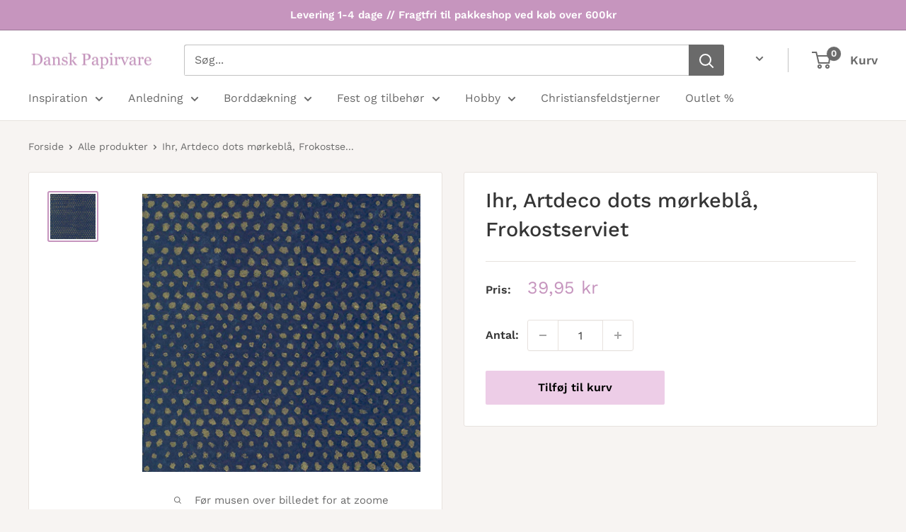

--- FILE ---
content_type: text/html; charset=utf-8
request_url: https://danskpapirvare.dk/products/ihr-frokost-artdeco-dots-dark-blue
body_size: 27253
content:
<!doctype html>

<html class="no-js" lang="da">
  <head>
    <meta charset="utf-8">
    <meta name="viewport" content="width=device-width, initial-scale=1.0, height=device-height, minimum-scale=1.0, maximum-scale=1.0">
    <meta name="theme-color" content="#c695be">
<meta name="google-site-verification" content="n_VrJrqM3Y9-HhOyoKsuQbtV84J1zlCDQRPrkFa68T0" /><title>Ihr, Artdeco dots mørkeblå, Frokostserviet
</title><meta name="description" content="Super flot blå serviet med guld prikker Flot serviet med 3d effekt i prikkerne, passer til både nytår, fødselsdag, konfirmation, men også til den blå student. Mål: 33x33 Antal: 20 stk."><link rel="canonical" href="https://danskpapirvare.dk/products/ihr-frokost-artdeco-dots-dark-blue"><link rel="shortcut icon" href="//danskpapirvare.dk/cdn/shop/files/favicon_96x96.png?v=1659530071" type="image/png"><link rel="preload" as="style" href="//danskpapirvare.dk/cdn/shop/t/5/assets/theme.css?v=150016516023176925251760453665">
    <link rel="preload" as="script" href="//danskpapirvare.dk/cdn/shop/t/5/assets/theme.js?v=132219002375670937941648618322">
    <link rel="preconnect" href="https://cdn.shopify.com">
    <link rel="preconnect" href="https://fonts.shopifycdn.com">
    <link rel="dns-prefetch" href="https://productreviews.shopifycdn.com">
    <link rel="dns-prefetch" href="https://ajax.googleapis.com">
    <link rel="dns-prefetch" href="https://maps.googleapis.com">
    <link rel="dns-prefetch" href="https://maps.gstatic.com">

    <meta property="og:type" content="product">
  <meta property="og:title" content="Ihr, Artdeco dots mørkeblå, Frokostserviet"><meta property="og:image" content="http://danskpapirvare.dk/cdn/shop/products/ihr-artdecodotsblue-frokost.jpg?v=1632219595">
    <meta property="og:image:secure_url" content="https://danskpapirvare.dk/cdn/shop/products/ihr-artdecodotsblue-frokost.jpg?v=1632219595">
    <meta property="og:image:width" content="591">
    <meta property="og:image:height" content="591"><meta property="product:price:amount" content="39,95">
  <meta property="product:price:currency" content="DKK"><meta property="og:description" content="Super flot blå serviet med guld prikker Flot serviet med 3d effekt i prikkerne, passer til både nytår, fødselsdag, konfirmation, men også til den blå student. Mål: 33x33 Antal: 20 stk."><meta property="og:url" content="https://danskpapirvare.dk/products/ihr-frokost-artdeco-dots-dark-blue">
<meta property="og:site_name" content="Dansk Papirvare"><meta name="twitter:card" content="summary"><meta name="twitter:title" content="Ihr, Artdeco dots mørkeblå, Frokostserviet">
  <meta name="twitter:description" content="Super flot blå serviet med guld prikker
Flot serviet med 3d effekt i prikkerne, passer til både nytår, fødselsdag, konfirmation, men også til den blå student.
Mål: 33x33
Antal: 20 stk.">
  <meta name="twitter:image" content="https://danskpapirvare.dk/cdn/shop/products/ihr-artdecodotsblue-frokost_600x600_crop_center.jpg?v=1632219595">
    <link rel="preload" href="//danskpapirvare.dk/cdn/fonts/work_sans/worksans_n5.42fc03d7028ac0f31a2ddf10d4a2904a7483a1c4.woff2" as="font" type="font/woff2" crossorigin><link rel="preload" href="//danskpapirvare.dk/cdn/fonts/work_sans/worksans_n4.b7973b3d07d0ace13de1b1bea9c45759cdbe12cf.woff2" as="font" type="font/woff2" crossorigin><style>
  @font-face {
  font-family: "Work Sans";
  font-weight: 500;
  font-style: normal;
  font-display: swap;
  src: url("//danskpapirvare.dk/cdn/fonts/work_sans/worksans_n5.42fc03d7028ac0f31a2ddf10d4a2904a7483a1c4.woff2") format("woff2"),
       url("//danskpapirvare.dk/cdn/fonts/work_sans/worksans_n5.1f79bf93aa21696aa0428c88e39fb9f946295341.woff") format("woff");
}

  @font-face {
  font-family: "Work Sans";
  font-weight: 400;
  font-style: normal;
  font-display: swap;
  src: url("//danskpapirvare.dk/cdn/fonts/work_sans/worksans_n4.b7973b3d07d0ace13de1b1bea9c45759cdbe12cf.woff2") format("woff2"),
       url("//danskpapirvare.dk/cdn/fonts/work_sans/worksans_n4.cf5ceb1e6d373a9505e637c1aff0a71d0959556d.woff") format("woff");
}

@font-face {
  font-family: "Work Sans";
  font-weight: 600;
  font-style: normal;
  font-display: swap;
  src: url("//danskpapirvare.dk/cdn/fonts/work_sans/worksans_n6.75811c3bd5161ea6e3ceb2d48ca889388f9bd5fe.woff2") format("woff2"),
       url("//danskpapirvare.dk/cdn/fonts/work_sans/worksans_n6.defcf26f28f3fa3df4555714d3f2e0f1217d7772.woff") format("woff");
}

@font-face {
  font-family: "Work Sans";
  font-weight: 500;
  font-style: italic;
  font-display: swap;
  src: url("//danskpapirvare.dk/cdn/fonts/work_sans/worksans_i5.0097f7572bdd2a30d202a52c1764d831015aa312.woff2") format("woff2"),
       url("//danskpapirvare.dk/cdn/fonts/work_sans/worksans_i5.a4fa6fa0f90748be4cee382c79d6624ea9963ef1.woff") format("woff");
}


  @font-face {
  font-family: "Work Sans";
  font-weight: 700;
  font-style: normal;
  font-display: swap;
  src: url("//danskpapirvare.dk/cdn/fonts/work_sans/worksans_n7.e2cf5bd8f2c7e9d30c030f9ea8eafc69f5a92f7b.woff2") format("woff2"),
       url("//danskpapirvare.dk/cdn/fonts/work_sans/worksans_n7.20f1c80359e7f7b4327b81543e1acb5c32cd03cd.woff") format("woff");
}

  @font-face {
  font-family: "Work Sans";
  font-weight: 400;
  font-style: italic;
  font-display: swap;
  src: url("//danskpapirvare.dk/cdn/fonts/work_sans/worksans_i4.16ff51e3e71fc1d09ff97b9ff9ccacbeeb384ec4.woff2") format("woff2"),
       url("//danskpapirvare.dk/cdn/fonts/work_sans/worksans_i4.ed4a1418cba5b7f04f79e4d5c8a5f1a6bd34f23b.woff") format("woff");
}

  @font-face {
  font-family: "Work Sans";
  font-weight: 700;
  font-style: italic;
  font-display: swap;
  src: url("//danskpapirvare.dk/cdn/fonts/work_sans/worksans_i7.7cdba6320b03c03dcaa365743a4e0e729fe97e54.woff2") format("woff2"),
       url("//danskpapirvare.dk/cdn/fonts/work_sans/worksans_i7.42a9f4016982495f4c0b0fb3dc64cf8f2d0c3eaa.woff") format("woff");
}


  :root {
    --default-text-font-size : 15px;
    --base-text-font-size    : 16px;
    --heading-font-family    : "Work Sans", sans-serif;
    --heading-font-weight    : 500;
    --heading-font-style     : normal;
    --text-font-family       : "Work Sans", sans-serif;
    --text-font-weight       : 400;
    --text-font-style        : normal;
    --text-font-bolder-weight: 600;
    --text-link-decoration   : underline;

    --text-color               : #6a6a6a;
    --text-color-rgb           : 106, 106, 106;
    --heading-color            : #353535;
    --border-color             : #e7e2de;
    --border-color-rgb         : 231, 226, 222;
    --form-border-color        : #dcd5cf;
    --accent-color             : #c695be;
    --accent-color-rgb         : 198, 149, 190;
    --link-color               : #c695be;
    --link-color-hover         : #ab639f;
    --background               : #f7f4f2;
    --secondary-background     : #ffffff;
    --secondary-background-rgb : 255, 255, 255;
    --accent-background        : rgba(198, 149, 190, 0.08);

    --input-background: #ffffff;

    --error-color       : #f71b1b;
    --error-background  : rgba(247, 27, 27, 0.07);
    --success-color     : #48b448;
    --success-background: rgba(72, 180, 72, 0.11);

    --primary-button-background      : #edcde7;
    --primary-button-background-rgb  : 237, 205, 231;
    --primary-button-text-color      : #000000;
    --secondary-button-background    : #c695be;
    --secondary-button-background-rgb: 198, 149, 190;
    --secondary-button-text-color    : #ffffff;

    --header-background      : #ffffff;
    --header-text-color      : #6a6a6a;
    --header-light-text-color: #353535;
    --header-border-color    : rgba(53, 53, 53, 0.3);
    --header-accent-color    : #6a6a6a;

    --footer-background-color:    #f7f4f2;
    --footer-heading-text-color:  #353535;
    --footer-body-text-color:     #6a6a6a;
    --footer-body-text-color-rgb: 106, 106, 106;
    --footer-accent-color:        #edcde7;
    --footer-accent-color-rgb:    237, 205, 231;
    --footer-border:              1px solid var(--border-color);
    
    --flickity-arrow-color: #bcaea3;--product-on-sale-accent           : #c695be;
    --product-on-sale-accent-rgb       : 198, 149, 190;
    --product-on-sale-color            : #000000;
    --product-in-stock-color           : #008a00;
    --product-low-stock-color          : #f71b1b;
    --product-sold-out-color           : #d1d1d4;
    --product-custom-label-1-background: #edcde7;
    --product-custom-label-1-color     : #000000;
    --product-custom-label-2-background: #c695be;
    --product-custom-label-2-color     : #000000;
    --product-review-star-color        : #ffb647;

    --mobile-container-gutter : 20px;
    --desktop-container-gutter: 40px;

    /* Shopify related variables */
    --payment-terms-background-color: #f7f4f2;
  }
</style>

<script>
  // IE11 does not have support for CSS variables, so we have to polyfill them
  if (!(((window || {}).CSS || {}).supports && window.CSS.supports('(--a: 0)'))) {
    const script = document.createElement('script');
    script.type = 'text/javascript';
    script.src = 'https://cdn.jsdelivr.net/npm/css-vars-ponyfill@2';
    script.onload = function() {
      cssVars({});
    };

    document.getElementsByTagName('head')[0].appendChild(script);
  }
</script>


    <script>window.performance && window.performance.mark && window.performance.mark('shopify.content_for_header.start');</script><meta name="google-site-verification" content="tPYUmAKuGD_RUWLCrl0FeobQAPfXmV7MI_gAprLGmh0">
<meta name="facebook-domain-verification" content="q9d1g85wfzm0rkd5zjulgksvf4oibm">
<meta name="facebook-domain-verification" content="5ut4hi1h4bjssvtmqn7ofop8btgy0s">
<meta name="facebook-domain-verification" content="ou6ajnsscv7s1c582d9qzme1zh7rhm">
<meta id="shopify-digital-wallet" name="shopify-digital-wallet" content="/4970446894/digital_wallets/dialog">
<link rel="alternate" type="application/json+oembed" href="https://danskpapirvare.dk/products/ihr-frokost-artdeco-dots-dark-blue.oembed">
<script async="async" src="/checkouts/internal/preloads.js?locale=da-DK"></script>
<script id="shopify-features" type="application/json">{"accessToken":"b80b0a97639a7c38937c9b05308ae200","betas":["rich-media-storefront-analytics"],"domain":"danskpapirvare.dk","predictiveSearch":true,"shopId":4970446894,"locale":"da"}</script>
<script>var Shopify = Shopify || {};
Shopify.shop = "dansk-papirvare.myshopify.com";
Shopify.locale = "da";
Shopify.currency = {"active":"DKK","rate":"1.0"};
Shopify.country = "DK";
Shopify.theme = {"name":"Warehouse","id":120735072302,"schema_name":"Warehouse","schema_version":"2.6.6","theme_store_id":871,"role":"main"};
Shopify.theme.handle = "null";
Shopify.theme.style = {"id":null,"handle":null};
Shopify.cdnHost = "danskpapirvare.dk/cdn";
Shopify.routes = Shopify.routes || {};
Shopify.routes.root = "/";</script>
<script type="module">!function(o){(o.Shopify=o.Shopify||{}).modules=!0}(window);</script>
<script>!function(o){function n(){var o=[];function n(){o.push(Array.prototype.slice.apply(arguments))}return n.q=o,n}var t=o.Shopify=o.Shopify||{};t.loadFeatures=n(),t.autoloadFeatures=n()}(window);</script>
<script id="shop-js-analytics" type="application/json">{"pageType":"product"}</script>
<script defer="defer" async type="module" src="//danskpapirvare.dk/cdn/shopifycloud/shop-js/modules/v2/client.init-shop-cart-sync_DCvV3KX5.da.esm.js"></script>
<script defer="defer" async type="module" src="//danskpapirvare.dk/cdn/shopifycloud/shop-js/modules/v2/chunk.common_DIrl18zW.esm.js"></script>
<script type="module">
  await import("//danskpapirvare.dk/cdn/shopifycloud/shop-js/modules/v2/client.init-shop-cart-sync_DCvV3KX5.da.esm.js");
await import("//danskpapirvare.dk/cdn/shopifycloud/shop-js/modules/v2/chunk.common_DIrl18zW.esm.js");

  window.Shopify.SignInWithShop?.initShopCartSync?.({"fedCMEnabled":true,"windoidEnabled":true});

</script>
<script>(function() {
  var isLoaded = false;
  function asyncLoad() {
    if (isLoaded) return;
    isLoaded = true;
    var urls = ["https:\/\/cdn-stamped-io.azureedge.net\/files\/widget.min.js?shop=dansk-papirvare.myshopify.com","https:\/\/chimpstatic.com\/mcjs-connected\/js\/users\/b22948b29e91c38b804e93493\/895f38421db58e43e3e4a9dfa.js?shop=dansk-papirvare.myshopify.com","https:\/\/d3p29gcwgas9m8.cloudfront.net\/assets\/js\/index.js?shop=dansk-papirvare.myshopify.com","https:\/\/cdn.hextom.com\/js\/quickannouncementbar.js?shop=dansk-papirvare.myshopify.com"];
    for (var i = 0; i < urls.length; i++) {
      var s = document.createElement('script');
      s.type = 'text/javascript';
      s.async = true;
      s.src = urls[i];
      var x = document.getElementsByTagName('script')[0];
      x.parentNode.insertBefore(s, x);
    }
  };
  if(window.attachEvent) {
    window.attachEvent('onload', asyncLoad);
  } else {
    window.addEventListener('load', asyncLoad, false);
  }
})();</script>
<script id="__st">var __st={"a":4970446894,"offset":3600,"reqid":"a295c630-7ec9-4b8a-a902-068f74648f4f-1768949538","pageurl":"danskpapirvare.dk\/products\/ihr-frokost-artdeco-dots-dark-blue","u":"3387e1cda7fb","p":"product","rtyp":"product","rid":6692524458030};</script>
<script>window.ShopifyPaypalV4VisibilityTracking = true;</script>
<script id="captcha-bootstrap">!function(){'use strict';const t='contact',e='account',n='new_comment',o=[[t,t],['blogs',n],['comments',n],[t,'customer']],c=[[e,'customer_login'],[e,'guest_login'],[e,'recover_customer_password'],[e,'create_customer']],r=t=>t.map((([t,e])=>`form[action*='/${t}']:not([data-nocaptcha='true']) input[name='form_type'][value='${e}']`)).join(','),a=t=>()=>t?[...document.querySelectorAll(t)].map((t=>t.form)):[];function s(){const t=[...o],e=r(t);return a(e)}const i='password',u='form_key',d=['recaptcha-v3-token','g-recaptcha-response','h-captcha-response',i],f=()=>{try{return window.sessionStorage}catch{return}},m='__shopify_v',_=t=>t.elements[u];function p(t,e,n=!1){try{const o=window.sessionStorage,c=JSON.parse(o.getItem(e)),{data:r}=function(t){const{data:e,action:n}=t;return t[m]||n?{data:e,action:n}:{data:t,action:n}}(c);for(const[e,n]of Object.entries(r))t.elements[e]&&(t.elements[e].value=n);n&&o.removeItem(e)}catch(o){console.error('form repopulation failed',{error:o})}}const l='form_type',E='cptcha';function T(t){t.dataset[E]=!0}const w=window,h=w.document,L='Shopify',v='ce_forms',y='captcha';let A=!1;((t,e)=>{const n=(g='f06e6c50-85a8-45c8-87d0-21a2b65856fe',I='https://cdn.shopify.com/shopifycloud/storefront-forms-hcaptcha/ce_storefront_forms_captcha_hcaptcha.v1.5.2.iife.js',D={infoText:'Beskyttet af hCaptcha',privacyText:'Beskyttelse af persondata',termsText:'Vilkår'},(t,e,n)=>{const o=w[L][v],c=o.bindForm;if(c)return c(t,g,e,D).then(n);var r;o.q.push([[t,g,e,D],n]),r=I,A||(h.body.append(Object.assign(h.createElement('script'),{id:'captcha-provider',async:!0,src:r})),A=!0)});var g,I,D;w[L]=w[L]||{},w[L][v]=w[L][v]||{},w[L][v].q=[],w[L][y]=w[L][y]||{},w[L][y].protect=function(t,e){n(t,void 0,e),T(t)},Object.freeze(w[L][y]),function(t,e,n,w,h,L){const[v,y,A,g]=function(t,e,n){const i=e?o:[],u=t?c:[],d=[...i,...u],f=r(d),m=r(i),_=r(d.filter((([t,e])=>n.includes(e))));return[a(f),a(m),a(_),s()]}(w,h,L),I=t=>{const e=t.target;return e instanceof HTMLFormElement?e:e&&e.form},D=t=>v().includes(t);t.addEventListener('submit',(t=>{const e=I(t);if(!e)return;const n=D(e)&&!e.dataset.hcaptchaBound&&!e.dataset.recaptchaBound,o=_(e),c=g().includes(e)&&(!o||!o.value);(n||c)&&t.preventDefault(),c&&!n&&(function(t){try{if(!f())return;!function(t){const e=f();if(!e)return;const n=_(t);if(!n)return;const o=n.value;o&&e.removeItem(o)}(t);const e=Array.from(Array(32),(()=>Math.random().toString(36)[2])).join('');!function(t,e){_(t)||t.append(Object.assign(document.createElement('input'),{type:'hidden',name:u})),t.elements[u].value=e}(t,e),function(t,e){const n=f();if(!n)return;const o=[...t.querySelectorAll(`input[type='${i}']`)].map((({name:t})=>t)),c=[...d,...o],r={};for(const[a,s]of new FormData(t).entries())c.includes(a)||(r[a]=s);n.setItem(e,JSON.stringify({[m]:1,action:t.action,data:r}))}(t,e)}catch(e){console.error('failed to persist form',e)}}(e),e.submit())}));const S=(t,e)=>{t&&!t.dataset[E]&&(n(t,e.some((e=>e===t))),T(t))};for(const o of['focusin','change'])t.addEventListener(o,(t=>{const e=I(t);D(e)&&S(e,y())}));const B=e.get('form_key'),M=e.get(l),P=B&&M;t.addEventListener('DOMContentLoaded',(()=>{const t=y();if(P)for(const e of t)e.elements[l].value===M&&p(e,B);[...new Set([...A(),...v().filter((t=>'true'===t.dataset.shopifyCaptcha))])].forEach((e=>S(e,t)))}))}(h,new URLSearchParams(w.location.search),n,t,e,['guest_login'])})(!0,!0)}();</script>
<script integrity="sha256-4kQ18oKyAcykRKYeNunJcIwy7WH5gtpwJnB7kiuLZ1E=" data-source-attribution="shopify.loadfeatures" defer="defer" src="//danskpapirvare.dk/cdn/shopifycloud/storefront/assets/storefront/load_feature-a0a9edcb.js" crossorigin="anonymous"></script>
<script data-source-attribution="shopify.dynamic_checkout.dynamic.init">var Shopify=Shopify||{};Shopify.PaymentButton=Shopify.PaymentButton||{isStorefrontPortableWallets:!0,init:function(){window.Shopify.PaymentButton.init=function(){};var t=document.createElement("script");t.src="https://danskpapirvare.dk/cdn/shopifycloud/portable-wallets/latest/portable-wallets.da.js",t.type="module",document.head.appendChild(t)}};
</script>
<script data-source-attribution="shopify.dynamic_checkout.buyer_consent">
  function portableWalletsHideBuyerConsent(e){var t=document.getElementById("shopify-buyer-consent"),n=document.getElementById("shopify-subscription-policy-button");t&&n&&(t.classList.add("hidden"),t.setAttribute("aria-hidden","true"),n.removeEventListener("click",e))}function portableWalletsShowBuyerConsent(e){var t=document.getElementById("shopify-buyer-consent"),n=document.getElementById("shopify-subscription-policy-button");t&&n&&(t.classList.remove("hidden"),t.removeAttribute("aria-hidden"),n.addEventListener("click",e))}window.Shopify?.PaymentButton&&(window.Shopify.PaymentButton.hideBuyerConsent=portableWalletsHideBuyerConsent,window.Shopify.PaymentButton.showBuyerConsent=portableWalletsShowBuyerConsent);
</script>
<script data-source-attribution="shopify.dynamic_checkout.cart.bootstrap">document.addEventListener("DOMContentLoaded",(function(){function t(){return document.querySelector("shopify-accelerated-checkout-cart, shopify-accelerated-checkout")}if(t())Shopify.PaymentButton.init();else{new MutationObserver((function(e,n){t()&&(Shopify.PaymentButton.init(),n.disconnect())})).observe(document.body,{childList:!0,subtree:!0})}}));
</script>

<script>window.performance && window.performance.mark && window.performance.mark('shopify.content_for_header.end');</script>
<script>
function feedback() {
  const p = window.Shopify.customerPrivacy;
  console.log(`Tracking ${p.userCanBeTracked() ? "en" : "dis"}abled`);
}
window.Shopify.loadFeatures(
  [
    {
      name: "consent-tracking-api",
      version: "0.1",
    },
  ],
  function (error) {
    if (error) throw error;
    if ("Cookiebot" in window)
      window.Shopify.customerPrivacy.setTrackingConsent({
        "analytics": false,
        "marketing": false,
        "preferences": false,
        "sale_of_data": false,
      }, () => console.log("Awaiting consent")
    );
  }
);

window.addEventListener("CookiebotOnConsentReady", function () {
  const C = Cookiebot.consent,
      existConsentShopify = setInterval(function () {
        if (window.Shopify.customerPrivacy) {
          clearInterval(existConsentShopify);
          window.Shopify.customerPrivacy.setTrackingConsent({
            "analytics": C["statistics"],
            "marketing": C["marketing"],
            "preferences": C["preferences"],
            "sale_of_data": C["marketing"],
          }, () => console.log("Consent captured"))
        }
      }, 100);
});
</script>

    <link rel="stylesheet" href="//danskpapirvare.dk/cdn/shop/t/5/assets/theme.css?v=150016516023176925251760453665">

    
  <script type="application/ld+json">
  {
    "@context": "http://schema.org",
    "@type": "Product",
    "offers": [{
          "@type": "Offer",
          "name": "Default Title",
          "availability":"https://schema.org/InStock",
          "price": 39.95,
          "priceCurrency": "DKK",
          "priceValidUntil": "2026-01-30","sku": "2960854","url": "/products/ihr-frokost-artdeco-dots-dark-blue?variant=39514219577390"
        }
],
      "gtin12": "686423705526",
      "productId": "686423705526",
    "brand": {
      "name": "Vinding"
    },
    "name": "Ihr, Artdeco dots mørkeblå, Frokostserviet",
    "description": "Super flot blå serviet med guld prikker\nFlot serviet med 3d effekt i prikkerne, passer til både nytår, fødselsdag, konfirmation, men også til den blå student.\nMål: 33x33\nAntal: 20 stk.",
    "category": "Servietter",
    "url": "/products/ihr-frokost-artdeco-dots-dark-blue",
    "sku": "2960854",
    "image": {
      "@type": "ImageObject",
      "url": "https://danskpapirvare.dk/cdn/shop/products/ihr-artdecodotsblue-frokost_1024x.jpg?v=1632219595",
      "image": "https://danskpapirvare.dk/cdn/shop/products/ihr-artdecodotsblue-frokost_1024x.jpg?v=1632219595",
      "name": "Ihr, Artdeco dots mørkeblå, Frokostserviet",
      "width": "1024",
      "height": "1024"
    }
  }
  </script>



  <script type="application/ld+json">
  {
    "@context": "http://schema.org",
    "@type": "BreadcrumbList",
  "itemListElement": [{
      "@type": "ListItem",
      "position": 1,
      "name": "Forside",
      "item": "https://danskpapirvare.dk"
    },{
          "@type": "ListItem",
          "position": 2,
          "name": "Ihr, Artdeco dots mørkeblå, Frokostserviet",
          "item": "https://danskpapirvare.dk/products/ihr-frokost-artdeco-dots-dark-blue"
        }]
  }
  </script>


    <script>
      // This allows to expose several variables to the global scope, to be used in scripts
      window.theme = {
        pageType: "product",
        cartCount: 0,
        moneyFormat: "{{amount_with_comma_separator}} kr",
        moneyWithCurrencyFormat: "{{amount_with_comma_separator}} DKK",
        currencyCodeEnabled: false,
        showDiscount: true,
        discountMode: "percentage",
        searchMode: "product",
        searchUnavailableProducts: "last",
        cartType: "drawer"
      };

      window.routes = {
        rootUrl: "\/",
        rootUrlWithoutSlash: '',
        cartUrl: "\/cart",
        cartAddUrl: "\/cart\/add",
        cartChangeUrl: "\/cart\/change",
        searchUrl: "\/search",
        productRecommendationsUrl: "\/recommendations\/products"
      };

      window.languages = {
        productRegularPrice: "Normalpris",
        productSalePrice: "Udsalgspris",
        collectionOnSaleLabel: "Spar {{savings}}",
        productFormUnavailable: "Ikke tilgængelig",
        productFormAddToCart: "Tilføj til kurv",
        productFormSoldOut: "Udsolgt",
        productAdded: "Produktet er tilføjet til kurv",
        productAddedShort: "Tilføjet",
        shippingEstimatorNoResults: "",
        shippingEstimatorOneResult: "",
        shippingEstimatorMultipleResults: "",
        shippingEstimatorErrors: ""
      };

      window.lazySizesConfig = {
        loadHidden: false,
        hFac: 0.8,
        expFactor: 3,
        customMedia: {
          '--phone': '(max-width: 640px)',
          '--tablet': '(min-width: 641px) and (max-width: 1023px)',
          '--lap': '(min-width: 1024px)'
        }
      };

      document.documentElement.className = document.documentElement.className.replace('no-js', 'js');
    </script><script src="//danskpapirvare.dk/cdn/shop/t/5/assets/theme.js?v=132219002375670937941648618322" defer></script>
    <script src="//danskpapirvare.dk/cdn/shop/t/5/assets/custom.js?v=102476495355921946141648618321" defer></script><script>
        (function () {
          window.onpageshow = function() {
            // We force re-freshing the cart content onpageshow, as most browsers will serve a cache copy when hitting the
            // back button, which cause staled data
            document.documentElement.dispatchEvent(new CustomEvent('cart:refresh', {
              bubbles: true,
              detail: {scrollToTop: false}
            }));
          };
        })();
      </script><link href="https://monorail-edge.shopifysvc.com" rel="dns-prefetch">
<script>(function(){if ("sendBeacon" in navigator && "performance" in window) {try {var session_token_from_headers = performance.getEntriesByType('navigation')[0].serverTiming.find(x => x.name == '_s').description;} catch {var session_token_from_headers = undefined;}var session_cookie_matches = document.cookie.match(/_shopify_s=([^;]*)/);var session_token_from_cookie = session_cookie_matches && session_cookie_matches.length === 2 ? session_cookie_matches[1] : "";var session_token = session_token_from_headers || session_token_from_cookie || "";function handle_abandonment_event(e) {var entries = performance.getEntries().filter(function(entry) {return /monorail-edge.shopifysvc.com/.test(entry.name);});if (!window.abandonment_tracked && entries.length === 0) {window.abandonment_tracked = true;var currentMs = Date.now();var navigation_start = performance.timing.navigationStart;var payload = {shop_id: 4970446894,url: window.location.href,navigation_start,duration: currentMs - navigation_start,session_token,page_type: "product"};window.navigator.sendBeacon("https://monorail-edge.shopifysvc.com/v1/produce", JSON.stringify({schema_id: "online_store_buyer_site_abandonment/1.1",payload: payload,metadata: {event_created_at_ms: currentMs,event_sent_at_ms: currentMs}}));}}window.addEventListener('pagehide', handle_abandonment_event);}}());</script>
<script id="web-pixels-manager-setup">(function e(e,d,r,n,o){if(void 0===o&&(o={}),!Boolean(null===(a=null===(i=window.Shopify)||void 0===i?void 0:i.analytics)||void 0===a?void 0:a.replayQueue)){var i,a;window.Shopify=window.Shopify||{};var t=window.Shopify;t.analytics=t.analytics||{};var s=t.analytics;s.replayQueue=[],s.publish=function(e,d,r){return s.replayQueue.push([e,d,r]),!0};try{self.performance.mark("wpm:start")}catch(e){}var l=function(){var e={modern:/Edge?\/(1{2}[4-9]|1[2-9]\d|[2-9]\d{2}|\d{4,})\.\d+(\.\d+|)|Firefox\/(1{2}[4-9]|1[2-9]\d|[2-9]\d{2}|\d{4,})\.\d+(\.\d+|)|Chrom(ium|e)\/(9{2}|\d{3,})\.\d+(\.\d+|)|(Maci|X1{2}).+ Version\/(15\.\d+|(1[6-9]|[2-9]\d|\d{3,})\.\d+)([,.]\d+|)( \(\w+\)|)( Mobile\/\w+|) Safari\/|Chrome.+OPR\/(9{2}|\d{3,})\.\d+\.\d+|(CPU[ +]OS|iPhone[ +]OS|CPU[ +]iPhone|CPU IPhone OS|CPU iPad OS)[ +]+(15[._]\d+|(1[6-9]|[2-9]\d|\d{3,})[._]\d+)([._]\d+|)|Android:?[ /-](13[3-9]|1[4-9]\d|[2-9]\d{2}|\d{4,})(\.\d+|)(\.\d+|)|Android.+Firefox\/(13[5-9]|1[4-9]\d|[2-9]\d{2}|\d{4,})\.\d+(\.\d+|)|Android.+Chrom(ium|e)\/(13[3-9]|1[4-9]\d|[2-9]\d{2}|\d{4,})\.\d+(\.\d+|)|SamsungBrowser\/([2-9]\d|\d{3,})\.\d+/,legacy:/Edge?\/(1[6-9]|[2-9]\d|\d{3,})\.\d+(\.\d+|)|Firefox\/(5[4-9]|[6-9]\d|\d{3,})\.\d+(\.\d+|)|Chrom(ium|e)\/(5[1-9]|[6-9]\d|\d{3,})\.\d+(\.\d+|)([\d.]+$|.*Safari\/(?![\d.]+ Edge\/[\d.]+$))|(Maci|X1{2}).+ Version\/(10\.\d+|(1[1-9]|[2-9]\d|\d{3,})\.\d+)([,.]\d+|)( \(\w+\)|)( Mobile\/\w+|) Safari\/|Chrome.+OPR\/(3[89]|[4-9]\d|\d{3,})\.\d+\.\d+|(CPU[ +]OS|iPhone[ +]OS|CPU[ +]iPhone|CPU IPhone OS|CPU iPad OS)[ +]+(10[._]\d+|(1[1-9]|[2-9]\d|\d{3,})[._]\d+)([._]\d+|)|Android:?[ /-](13[3-9]|1[4-9]\d|[2-9]\d{2}|\d{4,})(\.\d+|)(\.\d+|)|Mobile Safari.+OPR\/([89]\d|\d{3,})\.\d+\.\d+|Android.+Firefox\/(13[5-9]|1[4-9]\d|[2-9]\d{2}|\d{4,})\.\d+(\.\d+|)|Android.+Chrom(ium|e)\/(13[3-9]|1[4-9]\d|[2-9]\d{2}|\d{4,})\.\d+(\.\d+|)|Android.+(UC? ?Browser|UCWEB|U3)[ /]?(15\.([5-9]|\d{2,})|(1[6-9]|[2-9]\d|\d{3,})\.\d+)\.\d+|SamsungBrowser\/(5\.\d+|([6-9]|\d{2,})\.\d+)|Android.+MQ{2}Browser\/(14(\.(9|\d{2,})|)|(1[5-9]|[2-9]\d|\d{3,})(\.\d+|))(\.\d+|)|K[Aa][Ii]OS\/(3\.\d+|([4-9]|\d{2,})\.\d+)(\.\d+|)/},d=e.modern,r=e.legacy,n=navigator.userAgent;return n.match(d)?"modern":n.match(r)?"legacy":"unknown"}(),u="modern"===l?"modern":"legacy",c=(null!=n?n:{modern:"",legacy:""})[u],f=function(e){return[e.baseUrl,"/wpm","/b",e.hashVersion,"modern"===e.buildTarget?"m":"l",".js"].join("")}({baseUrl:d,hashVersion:r,buildTarget:u}),m=function(e){var d=e.version,r=e.bundleTarget,n=e.surface,o=e.pageUrl,i=e.monorailEndpoint;return{emit:function(e){var a=e.status,t=e.errorMsg,s=(new Date).getTime(),l=JSON.stringify({metadata:{event_sent_at_ms:s},events:[{schema_id:"web_pixels_manager_load/3.1",payload:{version:d,bundle_target:r,page_url:o,status:a,surface:n,error_msg:t},metadata:{event_created_at_ms:s}}]});if(!i)return console&&console.warn&&console.warn("[Web Pixels Manager] No Monorail endpoint provided, skipping logging."),!1;try{return self.navigator.sendBeacon.bind(self.navigator)(i,l)}catch(e){}var u=new XMLHttpRequest;try{return u.open("POST",i,!0),u.setRequestHeader("Content-Type","text/plain"),u.send(l),!0}catch(e){return console&&console.warn&&console.warn("[Web Pixels Manager] Got an unhandled error while logging to Monorail."),!1}}}}({version:r,bundleTarget:l,surface:e.surface,pageUrl:self.location.href,monorailEndpoint:e.monorailEndpoint});try{o.browserTarget=l,function(e){var d=e.src,r=e.async,n=void 0===r||r,o=e.onload,i=e.onerror,a=e.sri,t=e.scriptDataAttributes,s=void 0===t?{}:t,l=document.createElement("script"),u=document.querySelector("head"),c=document.querySelector("body");if(l.async=n,l.src=d,a&&(l.integrity=a,l.crossOrigin="anonymous"),s)for(var f in s)if(Object.prototype.hasOwnProperty.call(s,f))try{l.dataset[f]=s[f]}catch(e){}if(o&&l.addEventListener("load",o),i&&l.addEventListener("error",i),u)u.appendChild(l);else{if(!c)throw new Error("Did not find a head or body element to append the script");c.appendChild(l)}}({src:f,async:!0,onload:function(){if(!function(){var e,d;return Boolean(null===(d=null===(e=window.Shopify)||void 0===e?void 0:e.analytics)||void 0===d?void 0:d.initialized)}()){var d=window.webPixelsManager.init(e)||void 0;if(d){var r=window.Shopify.analytics;r.replayQueue.forEach((function(e){var r=e[0],n=e[1],o=e[2];d.publishCustomEvent(r,n,o)})),r.replayQueue=[],r.publish=d.publishCustomEvent,r.visitor=d.visitor,r.initialized=!0}}},onerror:function(){return m.emit({status:"failed",errorMsg:"".concat(f," has failed to load")})},sri:function(e){var d=/^sha384-[A-Za-z0-9+/=]+$/;return"string"==typeof e&&d.test(e)}(c)?c:"",scriptDataAttributes:o}),m.emit({status:"loading"})}catch(e){m.emit({status:"failed",errorMsg:(null==e?void 0:e.message)||"Unknown error"})}}})({shopId: 4970446894,storefrontBaseUrl: "https://danskpapirvare.dk",extensionsBaseUrl: "https://extensions.shopifycdn.com/cdn/shopifycloud/web-pixels-manager",monorailEndpoint: "https://monorail-edge.shopifysvc.com/unstable/produce_batch",surface: "storefront-renderer",enabledBetaFlags: ["2dca8a86"],webPixelsConfigList: [{"id":"997818701","configuration":"{\"config\":\"{\\\"pixel_id\\\":\\\"AW-994476680\\\",\\\"target_country\\\":\\\"DK\\\",\\\"gtag_events\\\":[{\\\"type\\\":\\\"search\\\",\\\"action_label\\\":\\\"AW-994476680\\\/gXNGCJLVv64DEIiFmtoD\\\"},{\\\"type\\\":\\\"begin_checkout\\\",\\\"action_label\\\":\\\"AW-994476680\\\/9HVSCI_Vv64DEIiFmtoD\\\"},{\\\"type\\\":\\\"view_item\\\",\\\"action_label\\\":[\\\"AW-994476680\\\/vTGjCInVv64DEIiFmtoD\\\",\\\"MC-CFWQ62KP4H\\\"]},{\\\"type\\\":\\\"purchase\\\",\\\"action_label\\\":[\\\"AW-994476680\\\/Ng0cCI7Uv64DEIiFmtoD\\\",\\\"MC-CFWQ62KP4H\\\"]},{\\\"type\\\":\\\"page_view\\\",\\\"action_label\\\":[\\\"AW-994476680\\\/-6oHCIvUv64DEIiFmtoD\\\",\\\"MC-CFWQ62KP4H\\\"]},{\\\"type\\\":\\\"add_payment_info\\\",\\\"action_label\\\":\\\"AW-994476680\\\/kz-eCJXVv64DEIiFmtoD\\\"},{\\\"type\\\":\\\"add_to_cart\\\",\\\"action_label\\\":\\\"AW-994476680\\\/zLrtCIzVv64DEIiFmtoD\\\"}],\\\"enable_monitoring_mode\\\":false}\"}","eventPayloadVersion":"v1","runtimeContext":"OPEN","scriptVersion":"b2a88bafab3e21179ed38636efcd8a93","type":"APP","apiClientId":1780363,"privacyPurposes":[],"dataSharingAdjustments":{"protectedCustomerApprovalScopes":["read_customer_address","read_customer_email","read_customer_name","read_customer_personal_data","read_customer_phone"]}},{"id":"443482445","configuration":"{\"pixel_id\":\"1607647972876526\",\"pixel_type\":\"facebook_pixel\",\"metaapp_system_user_token\":\"-\"}","eventPayloadVersion":"v1","runtimeContext":"OPEN","scriptVersion":"ca16bc87fe92b6042fbaa3acc2fbdaa6","type":"APP","apiClientId":2329312,"privacyPurposes":["ANALYTICS","MARKETING","SALE_OF_DATA"],"dataSharingAdjustments":{"protectedCustomerApprovalScopes":["read_customer_address","read_customer_email","read_customer_name","read_customer_personal_data","read_customer_phone"]}},{"id":"194150733","eventPayloadVersion":"v1","runtimeContext":"LAX","scriptVersion":"1","type":"CUSTOM","privacyPurposes":["ANALYTICS"],"name":"Google Analytics tag (migrated)"},{"id":"shopify-app-pixel","configuration":"{}","eventPayloadVersion":"v1","runtimeContext":"STRICT","scriptVersion":"0450","apiClientId":"shopify-pixel","type":"APP","privacyPurposes":["ANALYTICS","MARKETING"]},{"id":"shopify-custom-pixel","eventPayloadVersion":"v1","runtimeContext":"LAX","scriptVersion":"0450","apiClientId":"shopify-pixel","type":"CUSTOM","privacyPurposes":["ANALYTICS","MARKETING"]}],isMerchantRequest: false,initData: {"shop":{"name":"Dansk Papirvare","paymentSettings":{"currencyCode":"DKK"},"myshopifyDomain":"dansk-papirvare.myshopify.com","countryCode":"DK","storefrontUrl":"https:\/\/danskpapirvare.dk"},"customer":null,"cart":null,"checkout":null,"productVariants":[{"price":{"amount":39.95,"currencyCode":"DKK"},"product":{"title":"Ihr, Artdeco dots mørkeblå, Frokostserviet","vendor":"Vinding","id":"6692524458030","untranslatedTitle":"Ihr, Artdeco dots mørkeblå, Frokostserviet","url":"\/products\/ihr-frokost-artdeco-dots-dark-blue","type":"Servietter"},"id":"39514219577390","image":{"src":"\/\/danskpapirvare.dk\/cdn\/shop\/products\/ihr-artdecodotsblue-frokost.jpg?v=1632219595"},"sku":"2960854","title":"Default Title","untranslatedTitle":"Default Title"}],"purchasingCompany":null},},"https://danskpapirvare.dk/cdn","fcfee988w5aeb613cpc8e4bc33m6693e112",{"modern":"","legacy":""},{"shopId":"4970446894","storefrontBaseUrl":"https:\/\/danskpapirvare.dk","extensionBaseUrl":"https:\/\/extensions.shopifycdn.com\/cdn\/shopifycloud\/web-pixels-manager","surface":"storefront-renderer","enabledBetaFlags":"[\"2dca8a86\"]","isMerchantRequest":"false","hashVersion":"fcfee988w5aeb613cpc8e4bc33m6693e112","publish":"custom","events":"[[\"page_viewed\",{}],[\"product_viewed\",{\"productVariant\":{\"price\":{\"amount\":39.95,\"currencyCode\":\"DKK\"},\"product\":{\"title\":\"Ihr, Artdeco dots mørkeblå, Frokostserviet\",\"vendor\":\"Vinding\",\"id\":\"6692524458030\",\"untranslatedTitle\":\"Ihr, Artdeco dots mørkeblå, Frokostserviet\",\"url\":\"\/products\/ihr-frokost-artdeco-dots-dark-blue\",\"type\":\"Servietter\"},\"id\":\"39514219577390\",\"image\":{\"src\":\"\/\/danskpapirvare.dk\/cdn\/shop\/products\/ihr-artdecodotsblue-frokost.jpg?v=1632219595\"},\"sku\":\"2960854\",\"title\":\"Default Title\",\"untranslatedTitle\":\"Default Title\"}}]]"});</script><script>
  window.ShopifyAnalytics = window.ShopifyAnalytics || {};
  window.ShopifyAnalytics.meta = window.ShopifyAnalytics.meta || {};
  window.ShopifyAnalytics.meta.currency = 'DKK';
  var meta = {"product":{"id":6692524458030,"gid":"gid:\/\/shopify\/Product\/6692524458030","vendor":"Vinding","type":"Servietter","handle":"ihr-frokost-artdeco-dots-dark-blue","variants":[{"id":39514219577390,"price":3995,"name":"Ihr, Artdeco dots mørkeblå, Frokostserviet","public_title":null,"sku":"2960854"}],"remote":false},"page":{"pageType":"product","resourceType":"product","resourceId":6692524458030,"requestId":"a295c630-7ec9-4b8a-a902-068f74648f4f-1768949538"}};
  for (var attr in meta) {
    window.ShopifyAnalytics.meta[attr] = meta[attr];
  }
</script>
<script class="analytics">
  (function () {
    var customDocumentWrite = function(content) {
      var jquery = null;

      if (window.jQuery) {
        jquery = window.jQuery;
      } else if (window.Checkout && window.Checkout.$) {
        jquery = window.Checkout.$;
      }

      if (jquery) {
        jquery('body').append(content);
      }
    };

    var hasLoggedConversion = function(token) {
      if (token) {
        return document.cookie.indexOf('loggedConversion=' + token) !== -1;
      }
      return false;
    }

    var setCookieIfConversion = function(token) {
      if (token) {
        var twoMonthsFromNow = new Date(Date.now());
        twoMonthsFromNow.setMonth(twoMonthsFromNow.getMonth() + 2);

        document.cookie = 'loggedConversion=' + token + '; expires=' + twoMonthsFromNow;
      }
    }

    var trekkie = window.ShopifyAnalytics.lib = window.trekkie = window.trekkie || [];
    if (trekkie.integrations) {
      return;
    }
    trekkie.methods = [
      'identify',
      'page',
      'ready',
      'track',
      'trackForm',
      'trackLink'
    ];
    trekkie.factory = function(method) {
      return function() {
        var args = Array.prototype.slice.call(arguments);
        args.unshift(method);
        trekkie.push(args);
        return trekkie;
      };
    };
    for (var i = 0; i < trekkie.methods.length; i++) {
      var key = trekkie.methods[i];
      trekkie[key] = trekkie.factory(key);
    }
    trekkie.load = function(config) {
      trekkie.config = config || {};
      trekkie.config.initialDocumentCookie = document.cookie;
      var first = document.getElementsByTagName('script')[0];
      var script = document.createElement('script');
      script.type = 'text/javascript';
      script.onerror = function(e) {
        var scriptFallback = document.createElement('script');
        scriptFallback.type = 'text/javascript';
        scriptFallback.onerror = function(error) {
                var Monorail = {
      produce: function produce(monorailDomain, schemaId, payload) {
        var currentMs = new Date().getTime();
        var event = {
          schema_id: schemaId,
          payload: payload,
          metadata: {
            event_created_at_ms: currentMs,
            event_sent_at_ms: currentMs
          }
        };
        return Monorail.sendRequest("https://" + monorailDomain + "/v1/produce", JSON.stringify(event));
      },
      sendRequest: function sendRequest(endpointUrl, payload) {
        // Try the sendBeacon API
        if (window && window.navigator && typeof window.navigator.sendBeacon === 'function' && typeof window.Blob === 'function' && !Monorail.isIos12()) {
          var blobData = new window.Blob([payload], {
            type: 'text/plain'
          });

          if (window.navigator.sendBeacon(endpointUrl, blobData)) {
            return true;
          } // sendBeacon was not successful

        } // XHR beacon

        var xhr = new XMLHttpRequest();

        try {
          xhr.open('POST', endpointUrl);
          xhr.setRequestHeader('Content-Type', 'text/plain');
          xhr.send(payload);
        } catch (e) {
          console.log(e);
        }

        return false;
      },
      isIos12: function isIos12() {
        return window.navigator.userAgent.lastIndexOf('iPhone; CPU iPhone OS 12_') !== -1 || window.navigator.userAgent.lastIndexOf('iPad; CPU OS 12_') !== -1;
      }
    };
    Monorail.produce('monorail-edge.shopifysvc.com',
      'trekkie_storefront_load_errors/1.1',
      {shop_id: 4970446894,
      theme_id: 120735072302,
      app_name: "storefront",
      context_url: window.location.href,
      source_url: "//danskpapirvare.dk/cdn/s/trekkie.storefront.cd680fe47e6c39ca5d5df5f0a32d569bc48c0f27.min.js"});

        };
        scriptFallback.async = true;
        scriptFallback.src = '//danskpapirvare.dk/cdn/s/trekkie.storefront.cd680fe47e6c39ca5d5df5f0a32d569bc48c0f27.min.js';
        first.parentNode.insertBefore(scriptFallback, first);
      };
      script.async = true;
      script.src = '//danskpapirvare.dk/cdn/s/trekkie.storefront.cd680fe47e6c39ca5d5df5f0a32d569bc48c0f27.min.js';
      first.parentNode.insertBefore(script, first);
    };
    trekkie.load(
      {"Trekkie":{"appName":"storefront","development":false,"defaultAttributes":{"shopId":4970446894,"isMerchantRequest":null,"themeId":120735072302,"themeCityHash":"7654352324843532493","contentLanguage":"da","currency":"DKK","eventMetadataId":"fe5dc911-eea6-4a2d-90b6-3032c89fe0b2"},"isServerSideCookieWritingEnabled":true,"monorailRegion":"shop_domain","enabledBetaFlags":["65f19447"]},"Session Attribution":{},"S2S":{"facebookCapiEnabled":true,"source":"trekkie-storefront-renderer","apiClientId":580111}}
    );

    var loaded = false;
    trekkie.ready(function() {
      if (loaded) return;
      loaded = true;

      window.ShopifyAnalytics.lib = window.trekkie;

      var originalDocumentWrite = document.write;
      document.write = customDocumentWrite;
      try { window.ShopifyAnalytics.merchantGoogleAnalytics.call(this); } catch(error) {};
      document.write = originalDocumentWrite;

      window.ShopifyAnalytics.lib.page(null,{"pageType":"product","resourceType":"product","resourceId":6692524458030,"requestId":"a295c630-7ec9-4b8a-a902-068f74648f4f-1768949538","shopifyEmitted":true});

      var match = window.location.pathname.match(/checkouts\/(.+)\/(thank_you|post_purchase)/)
      var token = match? match[1]: undefined;
      if (!hasLoggedConversion(token)) {
        setCookieIfConversion(token);
        window.ShopifyAnalytics.lib.track("Viewed Product",{"currency":"DKK","variantId":39514219577390,"productId":6692524458030,"productGid":"gid:\/\/shopify\/Product\/6692524458030","name":"Ihr, Artdeco dots mørkeblå, Frokostserviet","price":"39.95","sku":"2960854","brand":"Vinding","variant":null,"category":"Servietter","nonInteraction":true,"remote":false},undefined,undefined,{"shopifyEmitted":true});
      window.ShopifyAnalytics.lib.track("monorail:\/\/trekkie_storefront_viewed_product\/1.1",{"currency":"DKK","variantId":39514219577390,"productId":6692524458030,"productGid":"gid:\/\/shopify\/Product\/6692524458030","name":"Ihr, Artdeco dots mørkeblå, Frokostserviet","price":"39.95","sku":"2960854","brand":"Vinding","variant":null,"category":"Servietter","nonInteraction":true,"remote":false,"referer":"https:\/\/danskpapirvare.dk\/products\/ihr-frokost-artdeco-dots-dark-blue"});
      }
    });


        var eventsListenerScript = document.createElement('script');
        eventsListenerScript.async = true;
        eventsListenerScript.src = "//danskpapirvare.dk/cdn/shopifycloud/storefront/assets/shop_events_listener-3da45d37.js";
        document.getElementsByTagName('head')[0].appendChild(eventsListenerScript);

})();</script>
  <script>
  if (!window.ga || (window.ga && typeof window.ga !== 'function')) {
    window.ga = function ga() {
      (window.ga.q = window.ga.q || []).push(arguments);
      if (window.Shopify && window.Shopify.analytics && typeof window.Shopify.analytics.publish === 'function') {
        window.Shopify.analytics.publish("ga_stub_called", {}, {sendTo: "google_osp_migration"});
      }
      console.error("Shopify's Google Analytics stub called with:", Array.from(arguments), "\nSee https://help.shopify.com/manual/promoting-marketing/pixels/pixel-migration#google for more information.");
    };
    if (window.Shopify && window.Shopify.analytics && typeof window.Shopify.analytics.publish === 'function') {
      window.Shopify.analytics.publish("ga_stub_initialized", {}, {sendTo: "google_osp_migration"});
    }
  }
</script>
<script
  defer
  src="https://danskpapirvare.dk/cdn/shopifycloud/perf-kit/shopify-perf-kit-3.0.4.min.js"
  data-application="storefront-renderer"
  data-shop-id="4970446894"
  data-render-region="gcp-us-east1"
  data-page-type="product"
  data-theme-instance-id="120735072302"
  data-theme-name="Warehouse"
  data-theme-version="2.6.6"
  data-monorail-region="shop_domain"
  data-resource-timing-sampling-rate="10"
  data-shs="true"
  data-shs-beacon="true"
  data-shs-export-with-fetch="true"
  data-shs-logs-sample-rate="1"
  data-shs-beacon-endpoint="https://danskpapirvare.dk/api/collect"
></script>
</head>
<script
  id="Cookiebot"
  src="https://consent.cookiebot.com/uc.js"
  data-cbid="a990fbd5-e18f-4ddd-87a6-37bc3b9c19a1"
  type="text/javascript"
  defer
></script>
  <body class="warehouse--v1  template-product " data-instant-intensity="viewport"><svg class="visually-hidden">
      <linearGradient id="rating-star-gradient-half">
        <stop offset="50%" stop-color="var(--product-review-star-color)" />
        <stop offset="50%" stop-color="rgba(var(--text-color-rgb), .4)" stop-opacity="0.4" />
      </linearGradient>
    </svg>

    <a href="#main" class="visually-hidden skip-to-content"></a>
    <span class="loading-bar"></span>

    <div id="shopify-section-announcement-bar" class="shopify-section"><section data-section-id="announcement-bar" data-section-type="announcement-bar" data-section-settings='{
    "showNewsletter": false
  }'><div class="announcement-bar">
      <div class="container">
        <div class="announcement-bar__inner"><a href="https://danskpapirvare.dk/pages/handelsbetingelser" class="announcement-bar__content announcement-bar__content--center">Levering 1-4 dage        //        Fragtfri til pakkeshop ved køb over 600kr</a></div>
      </div>
    </div>
  </section>

  <style>
    .announcement-bar {
      background: #c695be;
      color: #ffffff;
    }
  </style>

  <script>document.documentElement.style.removeProperty('--announcement-bar-button-width');document.documentElement.style.setProperty('--announcement-bar-height', document.getElementById('shopify-section-announcement-bar').clientHeight + 'px');
  </script></div>
<div id="shopify-section-popups" class="shopify-section"><div data-section-id="popups" data-section-type="popups"></div>

</div>
<div id="shopify-section-header" class="shopify-section shopify-section__header"><section data-section-id="header" data-section-type="header" data-section-settings='{
  "navigationLayout": "inline",
  "desktopOpenTrigger": "hover",
  "useStickyHeader": true
}'>
  <header class="header header--inline " role="banner">
    <div class="container">
      <div class="header__inner"><nav class="header__mobile-nav hidden-lap-and-up">
            <button class="header__mobile-nav-toggle icon-state touch-area" data-action="toggle-menu" aria-expanded="false" aria-haspopup="true" aria-controls="mobile-menu" aria-label="Åben menu">
              <span class="icon-state__primary"><svg focusable="false" class="icon icon--hamburger-mobile " viewBox="0 0 20 16" role="presentation">
      <path d="M0 14h20v2H0v-2zM0 0h20v2H0V0zm0 7h20v2H0V7z" fill="currentColor" fill-rule="evenodd"></path>
    </svg></span>
              <span class="icon-state__secondary"><svg focusable="false" class="icon icon--close " viewBox="0 0 19 19" role="presentation">
      <path d="M9.1923882 8.39339828l7.7781745-7.7781746 1.4142136 1.41421357-7.7781746 7.77817459 7.7781746 7.77817456L16.9705627 19l-7.7781745-7.7781746L1.41421356 19 0 17.5857864l7.7781746-7.77817456L0 2.02943725 1.41421356.61522369 9.1923882 8.39339828z" fill="currentColor" fill-rule="evenodd"></path>
    </svg></span>
            </button><div id="mobile-menu" class="mobile-menu" aria-hidden="true"><svg focusable="false" class="icon icon--nav-triangle-borderless " viewBox="0 0 20 9" role="presentation">
      <path d="M.47108938 9c.2694725-.26871321.57077721-.56867841.90388257-.89986354C3.12384116 6.36134886 5.74788116 3.76338565 9.2467995.30653888c.4145057-.4095171 1.0844277-.40860098 1.4977971.00205122L19.4935156 9H.47108938z" fill="#ffffff"></path>
    </svg><div class="mobile-menu__inner">
    <div class="mobile-menu__panel">
      <div class="mobile-menu__section">
        <ul class="mobile-menu__nav" data-type="menu" role="list"><li class="mobile-menu__nav-item"><button class="mobile-menu__nav-link" data-type="menuitem" aria-haspopup="true" aria-expanded="false" aria-controls="mobile-panel-0" data-action="open-panel">Inspiration<svg focusable="false" class="icon icon--arrow-right " viewBox="0 0 8 12" role="presentation">
      <path stroke="currentColor" stroke-width="2" d="M2 2l4 4-4 4" fill="none" stroke-linecap="square"></path>
    </svg></button></li><li class="mobile-menu__nav-item"><button class="mobile-menu__nav-link" data-type="menuitem" aria-haspopup="true" aria-expanded="false" aria-controls="mobile-panel-1" data-action="open-panel">Anledning<svg focusable="false" class="icon icon--arrow-right " viewBox="0 0 8 12" role="presentation">
      <path stroke="currentColor" stroke-width="2" d="M2 2l4 4-4 4" fill="none" stroke-linecap="square"></path>
    </svg></button></li><li class="mobile-menu__nav-item"><button class="mobile-menu__nav-link" data-type="menuitem" aria-haspopup="true" aria-expanded="false" aria-controls="mobile-panel-2" data-action="open-panel">Borddækning<svg focusable="false" class="icon icon--arrow-right " viewBox="0 0 8 12" role="presentation">
      <path stroke="currentColor" stroke-width="2" d="M2 2l4 4-4 4" fill="none" stroke-linecap="square"></path>
    </svg></button></li><li class="mobile-menu__nav-item"><button class="mobile-menu__nav-link" data-type="menuitem" aria-haspopup="true" aria-expanded="false" aria-controls="mobile-panel-3" data-action="open-panel">Fest og tilbehør<svg focusable="false" class="icon icon--arrow-right " viewBox="0 0 8 12" role="presentation">
      <path stroke="currentColor" stroke-width="2" d="M2 2l4 4-4 4" fill="none" stroke-linecap="square"></path>
    </svg></button></li><li class="mobile-menu__nav-item"><button class="mobile-menu__nav-link" data-type="menuitem" aria-haspopup="true" aria-expanded="false" aria-controls="mobile-panel-4" data-action="open-panel">Hobby<svg focusable="false" class="icon icon--arrow-right " viewBox="0 0 8 12" role="presentation">
      <path stroke="currentColor" stroke-width="2" d="M2 2l4 4-4 4" fill="none" stroke-linecap="square"></path>
    </svg></button></li><li class="mobile-menu__nav-item"><a href="/collections/christiansfeld-stjerner" class="mobile-menu__nav-link" data-type="menuitem">Christiansfeldstjerner </a></li><li class="mobile-menu__nav-item"><a href="/collections/outlet" class="mobile-menu__nav-link" data-type="menuitem">Outlet %</a></li></ul>
      </div><div class="mobile-menu__section mobile-menu__section--loose">
          <p class="mobile-menu__section-title heading h5">Brug for hjælp?</p><div class="mobile-menu__help-wrapper"><svg focusable="false" class="icon icon--bi-phone " viewBox="0 0 24 24" role="presentation">
      <g stroke-width="2" fill="none" fill-rule="evenodd" stroke-linecap="square">
        <path d="M17 15l-3 3-8-8 3-3-5-5-3 3c0 9.941 8.059 18 18 18l3-3-5-5z" stroke="#353535"></path>
        <path d="M14 1c4.971 0 9 4.029 9 9m-9-5c2.761 0 5 2.239 5 5" stroke="#c695be"></path>
      </g>
    </svg><span>Ring til os på 86 82 09 25</span>
            </div><div class="mobile-menu__help-wrapper"><svg focusable="false" class="icon icon--bi-email " viewBox="0 0 22 22" role="presentation">
      <g fill="none" fill-rule="evenodd">
        <path stroke="#c695be" d="M.916667 10.08333367l3.66666667-2.65833334v4.65849997zm20.1666667 0L17.416667 7.42500033v4.65849997z"></path>
        <path stroke="#353535" stroke-width="2" d="M4.58333367 7.42500033L.916667 10.08333367V21.0833337h20.1666667V10.08333367L17.416667 7.42500033"></path>
        <path stroke="#353535" stroke-width="2" d="M4.58333367 12.1000003V.916667H17.416667v11.1833333m-16.5-2.01666663L21.0833337 21.0833337m0-11.00000003L11.0000003 15.5833337"></path>
        <path d="M8.25000033 5.50000033h5.49999997M8.25000033 9.166667h5.49999997" stroke="#c695be" stroke-width="2" stroke-linecap="square"></path>
      </g>
    </svg><a href="mailto:info@danskpapirvare.dk">info@danskpapirvare.dk</a>
            </div></div><div class="mobile-menu__section mobile-menu__section--loose">
          <p class="mobile-menu__section-title heading h5">Følg os</p><ul class="social-media__item-list social-media__item-list--stack list--unstyled" role="list">
    <li class="social-media__item social-media__item--facebook">
      <a href="https://www.facebook.com/danskpapirvare/" target="_blank" rel="noopener" aria-label="Følg os på Facebook"><svg focusable="false" class="icon icon--facebook " viewBox="0 0 30 30">
      <path d="M15 30C6.71572875 30 0 23.2842712 0 15 0 6.71572875 6.71572875 0 15 0c8.2842712 0 15 6.71572875 15 15 0 8.2842712-6.7157288 15-15 15zm3.2142857-17.1429611h-2.1428678v-2.1425646c0-.5852979.8203285-1.07160109 1.0714928-1.07160109h1.071375v-2.1428925h-2.1428678c-2.3564786 0-3.2142536 1.98610393-3.2142536 3.21449359v2.1425646h-1.0714822l.0032143 2.1528011 1.0682679-.0099086v7.499969h3.2142536v-7.499969h2.1428678v-2.1428925z" fill="currentColor" fill-rule="evenodd"></path>
    </svg>Facebook</a>
    </li>

    
<li class="social-media__item social-media__item--instagram">
      <a href="https://www.instagram.com/danskpapirvare/" target="_blank" rel="noopener" aria-label="Følg os på Instagram"><svg focusable="false" class="icon icon--instagram " role="presentation" viewBox="0 0 30 30">
      <path d="M15 30C6.71572875 30 0 23.2842712 0 15 0 6.71572875 6.71572875 0 15 0c8.2842712 0 15 6.71572875 15 15 0 8.2842712-6.7157288 15-15 15zm.0000159-23.03571429c-2.1823849 0-2.4560363.00925037-3.3131306.0483571-.8553081.03901103-1.4394529.17486384-1.9505835.37352345-.52841925.20532625-.9765517.48009406-1.42331254.926823-.44672894.44676084-.72149675.89489329-.926823 1.42331254-.19865961.5111306-.33451242 1.0952754-.37352345 1.9505835-.03910673.8570943-.0483571 1.1307457-.0483571 3.3131306 0 2.1823531.00925037 2.4560045.0483571 3.3130988.03901103.8553081.17486384 1.4394529.37352345 1.9505835.20532625.5284193.48009406.9765517.926823 1.4233125.44676084.446729.89489329.7214968 1.42331254.9268549.5111306.1986278 1.0952754.3344806 1.9505835.3734916.8570943.0391067 1.1307457.0483571 3.3131306.0483571 2.1823531 0 2.4560045-.0092504 3.3130988-.0483571.8553081-.039011 1.4394529-.1748638 1.9505835-.3734916.5284193-.2053581.9765517-.4801259 1.4233125-.9268549.446729-.4467608.7214968-.8948932.9268549-1.4233125.1986278-.5111306.3344806-1.0952754.3734916-1.9505835.0391067-.8570943.0483571-1.1307457.0483571-3.3130988 0-2.1823849-.0092504-2.4560363-.0483571-3.3131306-.039011-.8553081-.1748638-1.4394529-.3734916-1.9505835-.2053581-.52841925-.4801259-.9765517-.9268549-1.42331254-.4467608-.44672894-.8948932-.72149675-1.4233125-.926823-.5111306-.19865961-1.0952754-.33451242-1.9505835-.37352345-.8570943-.03910673-1.1307457-.0483571-3.3130988-.0483571zm0 1.44787387c2.1456068 0 2.3997686.00819774 3.2471022.04685789.7834742.03572556 1.2089592.1666342 1.4921162.27668167.3750864.14577303.6427729.31990322.9239522.60111439.2812111.28117926.4553413.54886575.6011144.92395217.1100474.283157.2409561.708642.2766816 1.4921162.0386602.8473336.0468579 1.1014954.0468579 3.247134 0 2.1456068-.0081977 2.3997686-.0468579 3.2471022-.0357255.7834742-.1666342 1.2089592-.2766816 1.4921162-.1457731.3750864-.3199033.6427729-.6011144.9239522-.2811793.2812111-.5488658.4553413-.9239522.6011144-.283157.1100474-.708642.2409561-1.4921162.2766816-.847206.0386602-1.1013359.0468579-3.2471022.0468579-2.1457981 0-2.3998961-.0081977-3.247134-.0468579-.7834742-.0357255-1.2089592-.1666342-1.4921162-.2766816-.37508642-.1457731-.64277291-.3199033-.92395217-.6011144-.28117927-.2811793-.45534136-.5488658-.60111439-.9239522-.11004747-.283157-.24095611-.708642-.27668167-1.4921162-.03866015-.8473336-.04685789-1.1014954-.04685789-3.2471022 0-2.1456386.00819774-2.3998004.04685789-3.247134.03572556-.7834742.1666342-1.2089592.27668167-1.4921162.14577303-.37508642.31990322-.64277291.60111439-.92395217.28117926-.28121117.54886575-.45534136.92395217-.60111439.283157-.11004747.708642-.24095611 1.4921162-.27668167.8473336-.03866015 1.1014954-.04685789 3.247134-.04685789zm0 9.26641182c-1.479357 0-2.6785873-1.1992303-2.6785873-2.6785555 0-1.479357 1.1992303-2.6785873 2.6785873-2.6785873 1.4793252 0 2.6785555 1.1992303 2.6785555 2.6785873 0 1.4793252-1.1992303 2.6785555-2.6785555 2.6785555zm0-6.8050167c-2.2790034 0-4.1264612 1.8474578-4.1264612 4.1264612 0 2.2789716 1.8474578 4.1264294 4.1264612 4.1264294 2.2789716 0 4.1264294-1.8474578 4.1264294-4.1264294 0-2.2790034-1.8474578-4.1264612-4.1264294-4.1264612zm5.2537621-.1630297c0-.532566-.431737-.96430298-.964303-.96430298-.532534 0-.964271.43173698-.964271.96430298 0 .5325659.431737.964271.964271.964271.532566 0 .964303-.4317051.964303-.964271z" fill="currentColor" fill-rule="evenodd"></path>
    </svg>Instagram</a>
    </li>

    
<li class="social-media__item social-media__item--pinterest">
      <a href="https://www.pinterest.dk/danskpapirvare1/" target="_blank" rel="noopener" aria-label="Følg os på Pinterest"><svg focusable="false" class="icon icon--pinterest " role="presentation" viewBox="0 0 30 30">
      <path d="M15 30C6.71572875 30 0 23.2842712 0 15 0 6.71572875 6.71572875 0 15 0c8.2842712 0 15 6.71572875 15 15 0 8.2842712-6.7157288 15-15 15zm-.4492946-22.49876954c-.3287968.04238918-.6577148.08477836-.9865116.12714793-.619603.15784625-1.2950238.30765013-1.7959124.60980792-1.3367356.80672832-2.26284291 1.74754848-2.88355361 3.27881599-.1001431.247352-.10374313.4870343-.17702448.7625149-.47574032 1.7840923.36779138 3.6310327 1.39120339 4.2696951.1968419.1231267.6448551.3405257.8093833.0511377.0909873-.1603963.0706852-.3734014.1265202-.5593764.036883-.1231267.1532436-.3547666.1263818-.508219-.0455542-.260514-.316041-.4256572-.4299438-.635367-.230748-.4253041-.2421365-.8027267-.3541701-1.3723228.0084116-.0763633.0168405-.1527266.0253733-.2290899.0340445-.6372108.1384107-1.0968422.3287968-1.5502554.5593198-1.3317775 1.4578212-2.07273488 2.9088231-2.5163011.324591-.09899963 1.2400541-.25867013 1.7200175-.1523539.2867042.05078464.5734084.10156927.8600087.1523539 1.0390064.33760307 1.7953931.9602003 2.2007079 1.9316992.252902.6061594.3275507 1.7651044.1517724 2.5415071-.0833199.3679287-.0705641.6832289-.1770418 1.0168107-.3936666 1.2334841-.9709174 2.3763639-2.2765854 2.6942337-.8613761.2093567-1.5070793-.3321303-1.7200175-.8896824-.0589159-.1545509-.1598205-.4285603-.1011297-.6865243.2277711-1.0010987.5562045-1.8969797.8093661-2.8969995.24115-.9528838-.2166421-1.7048063-.9358863-1.8809146-.8949186-.2192233-1.585328.6350139-1.8211644 1.1943903-.1872881.4442919-.3005678 1.2641823-.1517724 1.8557085.0471811.1874265.2666617.689447.2276672.8640842-.1728187.7731269-.3685356 1.6039823-.5818373 2.3635745-.2219729.7906632-.3415527 1.5999416-.5564641 2.3639276-.098793.3507651-.0955738.7263439-.1770244 1.092821v.5337977c-.0739045.3379758-.0194367.9375444.0505042 1.2703809.0449484.2137505-.0261175.4786388.0758948.6357396.0020943.1140055.0159752.1388388.0506254.2031582.3168026-.0095136.7526829-.8673992.9106342-1.118027.3008274-.477913.5797431-.990879.8093833-1.5506281.2069844-.5042174.2391769-1.0621226.4046917-1.60104.1195798-.3894861.2889369-.843272.328918-1.2707535h.0252521c.065614.2342095.3033024.403727.4805692.5334446.5563429.4077482 1.5137774.7873678 2.5547742.5337977 1.1769151-.2868184 2.1141687-.8571599 2.7317812-1.702982.4549537-.6225776.7983583-1.3445472 1.0624066-2.1600633.1297394-.4011574.156982-.8454494.2529193-1.2711066.2405269-1.0661438-.0797199-2.3511383-.3794396-3.0497261-.9078995-2.11694836-2.8374975-3.32410832-5.918897-3.27881604z" fill="currentColor" fill-rule="evenodd"></path>
    </svg>Pinterest</a>
    </li>

    

  </ul></div></div><div id="mobile-panel-0" class="mobile-menu__panel is-nested">
          <div class="mobile-menu__section is-sticky">
            <button class="mobile-menu__back-button" data-action="close-panel"><svg focusable="false" class="icon icon--arrow-left " viewBox="0 0 8 12" role="presentation">
      <path stroke="currentColor" stroke-width="2" d="M6 10L2 6l4-4" fill="none" stroke-linecap="square"></path>
    </svg> Tilbage</button>
          </div>

          <div class="mobile-menu__section"><ul class="mobile-menu__nav" data-type="menu" role="list">
                <li class="mobile-menu__nav-item">
                  <a href="#" class="mobile-menu__nav-link text--strong">Inspiration</a>
                </li><li class="mobile-menu__nav-item"><a href="/pages/barnedab-inspiration" class="mobile-menu__nav-link" data-type="menuitem">Barnedåb </a></li><li class="mobile-menu__nav-item"><a href="/pages/konfirmation-inspiration" class="mobile-menu__nav-link" data-type="menuitem">Konfirmation </a></li><li class="mobile-menu__nav-item"><a href="/pages/student-inspiration" class="mobile-menu__nav-link" data-type="menuitem">Student</a></li><li class="mobile-menu__nav-item"><a href="/pages/bryllup-inspiration" class="mobile-menu__nav-link" data-type="menuitem">Bryllup</a></li><li class="mobile-menu__nav-item"><a href="/pages/paske-inspiration" class="mobile-menu__nav-link" data-type="menuitem">Påske & Forår</a></li><li class="mobile-menu__nav-item"><a href="/pages/sommer" class="mobile-menu__nav-link" data-type="menuitem">Sommer</a></li><li class="mobile-menu__nav-item"><a href="/pages/sensommer" class="mobile-menu__nav-link" data-type="menuitem">Efterår & Vinter</a></li><li class="mobile-menu__nav-item"><a href="/pages/julen" class="mobile-menu__nav-link" data-type="menuitem">Julen</a></li><li class="mobile-menu__nav-item"><a href="/pages/tema" class="mobile-menu__nav-link" data-type="menuitem">Temafest</a></li><li class="mobile-menu__nav-item"><a href="/pages/servietfoldninger" class="mobile-menu__nav-link" data-type="menuitem">Servietfoldninger</a></li></ul></div>
        </div><div id="mobile-panel-1" class="mobile-menu__panel is-nested">
          <div class="mobile-menu__section is-sticky">
            <button class="mobile-menu__back-button" data-action="close-panel"><svg focusable="false" class="icon icon--arrow-left " viewBox="0 0 8 12" role="presentation">
      <path stroke="currentColor" stroke-width="2" d="M6 10L2 6l4-4" fill="none" stroke-linecap="square"></path>
    </svg> Tilbage</button>
          </div>

          <div class="mobile-menu__section"><ul class="mobile-menu__nav" data-type="menu" role="list">
                <li class="mobile-menu__nav-item">
                  <a href="#" class="mobile-menu__nav-link text--strong">Anledning</a>
                </li><li class="mobile-menu__nav-item"><a href="/collections/babyshower-mm" class="mobile-menu__nav-link" data-type="menuitem">Babyshower mm.</a></li><li class="mobile-menu__nav-item"><a href="/collections/alt-til-barnedab" class="mobile-menu__nav-link" data-type="menuitem">Barnedåb</a></li><li class="mobile-menu__nav-item"><a href="/collections/alt-til-konfirmation" class="mobile-menu__nav-link" data-type="menuitem">Konfirmation</a></li><li class="mobile-menu__nav-item"><a href="/collections/student" class="mobile-menu__nav-link" data-type="menuitem">Student</a></li><li class="mobile-menu__nav-item"><a href="/collections/bryllup-tag" class="mobile-menu__nav-link" data-type="menuitem">Bryllup</a></li><li class="mobile-menu__nav-item"><a href="/collections/alt-til-kobberbryllup" class="mobile-menu__nav-link" data-type="menuitem">Kobberbryllup</a></li><li class="mobile-menu__nav-item"><a href="/collections/alt-til-solvbryllup" class="mobile-menu__nav-link" data-type="menuitem">Sølvbryllup</a></li><li class="mobile-menu__nav-item"><a href="/collections/alt-til-guldbryllup" class="mobile-menu__nav-link" data-type="menuitem">Guldbryllup</a></li><li class="mobile-menu__nav-item"><a href="/collections/alt-til-fodselsdag" class="mobile-menu__nav-link" data-type="menuitem">Fødselsdag </a></li><li class="mobile-menu__nav-item"><a href="/collections/paske" class="mobile-menu__nav-link" data-type="menuitem">Påske & Forår</a></li><li class="mobile-menu__nav-item"><a href="/collections/jul" class="mobile-menu__nav-link" data-type="menuitem">Jul</a></li></ul></div>
        </div><div id="mobile-panel-2" class="mobile-menu__panel is-nested">
          <div class="mobile-menu__section is-sticky">
            <button class="mobile-menu__back-button" data-action="close-panel"><svg focusable="false" class="icon icon--arrow-left " viewBox="0 0 8 12" role="presentation">
      <path stroke="currentColor" stroke-width="2" d="M6 10L2 6l4-4" fill="none" stroke-linecap="square"></path>
    </svg> Tilbage</button>
          </div>

          <div class="mobile-menu__section"><ul class="mobile-menu__nav" data-type="menu" role="list">
                <li class="mobile-menu__nav-item">
                  <a href="/collections/fest" class="mobile-menu__nav-link text--strong">Borddækning</a>
                </li><li class="mobile-menu__nav-item"><a href="/collections/servietter" class="mobile-menu__nav-link" data-type="menuitem">Servietter</a></li><li class="mobile-menu__nav-item"><a href="/collections/duge" class="mobile-menu__nav-link" data-type="menuitem">Duge</a></li><li class="mobile-menu__nav-item"><a href="/collections/bordlober" class="mobile-menu__nav-link" data-type="menuitem">Bordløber </a></li><li class="mobile-menu__nav-item"><a href="/collections/stearinlys" class="mobile-menu__nav-link" data-type="menuitem">Stearinlys</a></li><li class="mobile-menu__nav-item"><a href="/collections/lysestager" class="mobile-menu__nav-link" data-type="menuitem">Lysestager</a></li><li class="mobile-menu__nav-item"><a href="/collections/manillamaerker" class="mobile-menu__nav-link" data-type="menuitem">Manillamærker </a></li><li class="mobile-menu__nav-item"><a href="/collections/vaser" class="mobile-menu__nav-link" data-type="menuitem">Vaser</a></li><li class="mobile-menu__nav-item"><a href="/collections/bordpynt" class="mobile-menu__nav-link" data-type="menuitem">Bordpynt</a></li><li class="mobile-menu__nav-item"><a href="/collections/traeudskaeringer" class="mobile-menu__nav-link" data-type="menuitem">Træudskæringer</a></li><li class="mobile-menu__nav-item"><a href="/collections/bordkort" class="mobile-menu__nav-link" data-type="menuitem">Bordkort m.m.</a></li><li class="mobile-menu__nav-item"><a href="/collections/menukort" class="mobile-menu__nav-link" data-type="menuitem">Menukort m.m.</a></li><li class="mobile-menu__nav-item"><a href="/collections/band-og-snor" class="mobile-menu__nav-link" data-type="menuitem">Bånd og snor</a></li><li class="mobile-menu__nav-item"><a href="/collections/blomster-gront" class="mobile-menu__nav-link" data-type="menuitem">Blomster & Grønt</a></li></ul></div>
        </div><div id="mobile-panel-3" class="mobile-menu__panel is-nested">
          <div class="mobile-menu__section is-sticky">
            <button class="mobile-menu__back-button" data-action="close-panel"><svg focusable="false" class="icon icon--arrow-left " viewBox="0 0 8 12" role="presentation">
      <path stroke="currentColor" stroke-width="2" d="M6 10L2 6l4-4" fill="none" stroke-linecap="square"></path>
    </svg> Tilbage</button>
          </div>

          <div class="mobile-menu__section"><ul class="mobile-menu__nav" data-type="menu" role="list">
                <li class="mobile-menu__nav-item">
                  <a href="/collections/fest-og-tilbehor" class="mobile-menu__nav-link text--strong">Fest og tilbehør</a>
                </li><li class="mobile-menu__nav-item"><button class="mobile-menu__nav-link" data-type="menuitem" aria-haspopup="true" aria-expanded="false" aria-controls="mobile-panel-3-0" data-action="open-panel">Invitationer<svg focusable="false" class="icon icon--arrow-right " viewBox="0 0 8 12" role="presentation">
      <path stroke="currentColor" stroke-width="2" d="M2 2l4 4-4 4" fill="none" stroke-linecap="square"></path>
    </svg></button></li><li class="mobile-menu__nav-item"><a href="/collections/balloner" class="mobile-menu__nav-link" data-type="menuitem">Balloner</a></li><li class="mobile-menu__nav-item"><a href="/collections/flag" class="mobile-menu__nav-link" data-type="menuitem">Flag</a></li><li class="mobile-menu__nav-item"><a href="/collections/gaestebog" class="mobile-menu__nav-link" data-type="menuitem">Gæstebog</a></li><li class="mobile-menu__nav-item"><a href="/collections/gaveindpakning" class="mobile-menu__nav-link" data-type="menuitem">Gaveindpakning </a></li><li class="mobile-menu__nav-item"><a href="/collections/lykonskningskort" class="mobile-menu__nav-link" data-type="menuitem">Lykønskningskort </a></li><li class="mobile-menu__nav-item"><a href="/collections/konfetti-og-pomponer" class="mobile-menu__nav-link" data-type="menuitem">Konfetti, Pomponer m.m.</a></li><li class="mobile-menu__nav-item"><a href="/collections/stempel" class="mobile-menu__nav-link" data-type="menuitem">Stempler</a></li><li class="mobile-menu__nav-item"><a href="/collections/stickers" class="mobile-menu__nav-link" data-type="menuitem">Stickers</a></li><li class="mobile-menu__nav-item"><a href="/collections/bolsjer" class="mobile-menu__nav-link" data-type="menuitem">Bolsjer</a></li><li class="mobile-menu__nav-item"><a href="/collections/tilbehor" class="mobile-menu__nav-link" data-type="menuitem">Tilbehør</a></li><li class="mobile-menu__nav-item"><a href="/collections/papir-og-karton" class="mobile-menu__nav-link" data-type="menuitem">Karton og Papir</a></li><li class="mobile-menu__nav-item"><a href="/collections/kuverter" class="mobile-menu__nav-link" data-type="menuitem">Kort og kuverter</a></li><li class="mobile-menu__nav-item"><a href="/collections/aeresport" class="mobile-menu__nav-link" data-type="menuitem">Æresport</a></li><li class="mobile-menu__nav-item"><a href="/collections/gavekort" class="mobile-menu__nav-link" data-type="menuitem">Gavekort og Gaveideer</a></li></ul></div>
        </div><div id="mobile-panel-4" class="mobile-menu__panel is-nested">
          <div class="mobile-menu__section is-sticky">
            <button class="mobile-menu__back-button" data-action="close-panel"><svg focusable="false" class="icon icon--arrow-left " viewBox="0 0 8 12" role="presentation">
      <path stroke="currentColor" stroke-width="2" d="M6 10L2 6l4-4" fill="none" stroke-linecap="square"></path>
    </svg> Tilbage</button>
          </div>

          <div class="mobile-menu__section"><ul class="mobile-menu__nav" data-type="menu" role="list">
                <li class="mobile-menu__nav-item">
                  <a href="/collections/hobby" class="mobile-menu__nav-link text--strong">Hobby</a>
                </li><li class="mobile-menu__nav-item"><a href="/collections/glasperler-1/11%2F0-8%2F0" class="mobile-menu__nav-link" data-type="menuitem">Fancy Glass Beads</a></li><li class="mobile-menu__nav-item"><a href="/collections/glasperler" class="mobile-menu__nav-link" data-type="menuitem">Glasperler m.m.</a></li><li class="mobile-menu__nav-item"><a href="/collections/hama-perler" class="mobile-menu__nav-link" data-type="menuitem">Hama perler </a></li><li class="mobile-menu__nav-item"><a href="/collections/kreative-kasser" class="mobile-menu__nav-link" data-type="menuitem">Kreative kasser og bokse</a></li><li class="mobile-menu__nav-item"><a href="/collections/papir-og-karton" class="mobile-menu__nav-link" data-type="menuitem">Karton og Papir</a></li><li class="mobile-menu__nav-item"><a href="/collections/kontorredskaber" class="mobile-menu__nav-link" data-type="menuitem">Kontorredskaber</a></li><li class="mobile-menu__nav-item"><a href="/collections/tusser" class="mobile-menu__nav-link" data-type="menuitem">Skriveredskaber</a></li><li class="mobile-menu__nav-item"><a href="/collections/farver-og-maling" class="mobile-menu__nav-link" data-type="menuitem">Farver og Maling</a></li><li class="mobile-menu__nav-item"><a href="/collections/kuverter" class="mobile-menu__nav-link" data-type="menuitem">Kort og kuverter</a></li><li class="mobile-menu__nav-item"><a href="/collections/gavekort" class="mobile-menu__nav-link" data-type="menuitem">Gavekort</a></li></ul></div>
        </div><div id="mobile-panel-3-0" class="mobile-menu__panel is-nested">
                <div class="mobile-menu__section is-sticky">
                  <button class="mobile-menu__back-button" data-action="close-panel"><svg focusable="false" class="icon icon--arrow-left " viewBox="0 0 8 12" role="presentation">
      <path stroke="currentColor" stroke-width="2" d="M6 10L2 6l4-4" fill="none" stroke-linecap="square"></path>
    </svg> Tilbage</button>
                </div>

                <div class="mobile-menu__section">
                  <ul class="mobile-menu__nav" data-type="menu" role="list">
                    <li class="mobile-menu__nav-item">
                      <a href="/collections/invitationer" class="mobile-menu__nav-link text--strong">Invitationer</a>
                    </li><li class="mobile-menu__nav-item">
                        <a href="/collections/diy-invitationer" class="mobile-menu__nav-link" data-type="menuitem">DIY-invitationer</a>
                      </li><li class="mobile-menu__nav-item">
                        <a href="/collections/faerdig-invitationer" class="mobile-menu__nav-link" data-type="menuitem">Færdig Invitationer</a>
                      </li><li class="mobile-menu__nav-item">
                        <a href="/collections/kuverter" class="mobile-menu__nav-link" data-type="menuitem">Kort og kuverter</a>
                      </li><li class="mobile-menu__nav-item">
                        <a href="/collections/lasercut" class="mobile-menu__nav-link" data-type="menuitem">Lasercut</a>
                      </li></ul>
                </div>
              </div></div>
</div></nav><div class="header__logo"><a href="/" class="header__logo-link"><span class="visually-hidden">Dansk Papirvare</span>
              <img class="header__logo-image"
                   style="max-width: 180px"
                   width="1339"
                   height="270"
                   src="//danskpapirvare.dk/cdn/shop/files/nyt_logo_180x@2x.png?v=1659446445"
                   alt="Dansk Papirvare logo"></a></div><div class="header__search-bar-wrapper ">
          <form action="/search" method="get" role="search" class="search-bar"><div class="search-bar__top-wrapper">
              <div class="search-bar__top">
                <input type="hidden" name="type" value="product">
                <input type="hidden" name="options[prefix]" value="last">
                <input type="hidden" name="options[unavailable_products]" value="last">

                <div class="search-bar__input-wrapper">
                  <input class="search-bar__input" type="text" name="q" autocomplete="off" autocorrect="off" aria-label="Søg..." placeholder="Søg...">
                  <button type="button" class="search-bar__input-clear hidden-lap-and-up" data-action="clear-input">
                    <span class="visually-hidden">Ryd</span>
                    <svg focusable="false" class="icon icon--close " viewBox="0 0 19 19" role="presentation">
      <path d="M9.1923882 8.39339828l7.7781745-7.7781746 1.4142136 1.41421357-7.7781746 7.77817459 7.7781746 7.77817456L16.9705627 19l-7.7781745-7.7781746L1.41421356 19 0 17.5857864l7.7781746-7.77817456L0 2.02943725 1.41421356.61522369 9.1923882 8.39339828z" fill="currentColor" fill-rule="evenodd"></path>
    </svg>
                  </button>
                </div><button type="submit" class="search-bar__submit" aria-label="Søg"><svg focusable="false" class="icon icon--search " viewBox="0 0 21 21" role="presentation">
      <g stroke-width="2" stroke="currentColor" fill="none" fill-rule="evenodd">
        <path d="M19 19l-5-5" stroke-linecap="square"></path>
        <circle cx="8.5" cy="8.5" r="7.5"></circle>
      </g>
    </svg><svg focusable="false" class="icon icon--search-loader " viewBox="0 0 64 64" role="presentation">
      <path opacity=".4" d="M23.8589104 1.05290547C40.92335108-3.43614731 58.45816642 6.79494359 62.94709453 23.8589104c4.48905278 17.06444068-5.74156424 34.59913135-22.80600493 39.08818413S5.54195825 57.2055303 1.05290547 40.1410896C-3.43602265 23.0771228 6.7944697 5.54195825 23.8589104 1.05290547zM38.6146353 57.1445143c13.8647142-3.64731754 22.17719655-17.89443541 18.529879-31.75914961-3.64743965-13.86517841-17.8944354-22.17719655-31.7591496-18.529879S3.20804604 24.7494569 6.8554857 38.6146353c3.64731753 13.8647142 17.8944354 22.17719655 31.7591496 18.529879z"></path>
      <path d="M1.05290547 40.1410896l5.80258022-1.5264543c3.64731754 13.8647142 17.89443541 22.17719655 31.75914961 18.529879l1.5264543 5.80258023C23.07664892 67.43614731 5.54195825 57.2055303 1.05290547 40.1410896z"></path>
    </svg></button>
              </div>

              <button type="button" class="search-bar__close-button hidden-tablet-and-up" data-action="unfix-search">
                <span class="search-bar__close-text">Luk</span>
              </button>
            </div>

            <div class="search-bar__inner">
              <div class="search-bar__results" aria-hidden="true">
                <div class="skeleton-container"><div class="search-bar__result-item search-bar__result-item--skeleton">
                      <div class="search-bar__image-container">
                        <div class="aspect-ratio aspect-ratio--square">
                          <div class="skeleton-image"></div>
                        </div>
                      </div>

                      <div class="search-bar__item-info">
                        <div class="skeleton-paragraph">
                          <div class="skeleton-text"></div>
                          <div class="skeleton-text"></div>
                        </div>
                      </div>
                    </div><div class="search-bar__result-item search-bar__result-item--skeleton">
                      <div class="search-bar__image-container">
                        <div class="aspect-ratio aspect-ratio--square">
                          <div class="skeleton-image"></div>
                        </div>
                      </div>

                      <div class="search-bar__item-info">
                        <div class="skeleton-paragraph">
                          <div class="skeleton-text"></div>
                          <div class="skeleton-text"></div>
                        </div>
                      </div>
                    </div><div class="search-bar__result-item search-bar__result-item--skeleton">
                      <div class="search-bar__image-container">
                        <div class="aspect-ratio aspect-ratio--square">
                          <div class="skeleton-image"></div>
                        </div>
                      </div>

                      <div class="search-bar__item-info">
                        <div class="skeleton-paragraph">
                          <div class="skeleton-text"></div>
                          <div class="skeleton-text"></div>
                        </div>
                      </div>
                    </div></div>

                <div class="search-bar__results-inner"></div>
              </div><div class="search-bar__menu-wrapper" aria-hidden="true"><p class="search-bar__menu-title heading">Populære kategorier</p><ul class="search-bar__menu-linklist list--unstyled" role="list"><li>
                        <a href="/collections/servietter" class="search-bar__menu-link">Servietter</a>
                      </li></ul>
                </div></div>
          </form>
        </div><div class="header__action-list"><div class="header__action-item hidden-tablet-and-up">
              <a class="header__action-item-link" href="/search" data-action="toggle-search" aria-expanded="false" aria-label="Åben søgning"><svg focusable="false" class="icon icon--search " viewBox="0 0 21 21" role="presentation">
      <g stroke-width="2" stroke="currentColor" fill="none" fill-rule="evenodd">
        <path d="M19 19l-5-5" stroke-linecap="square"></path>
        <circle cx="8.5" cy="8.5" r="7.5"></circle>
      </g>
    </svg></a>
            </div><div class="header__action-item header__action-item--account"><span class="header__action-item-title hidden-pocket hidden-lap"></span><div class="header__action-item-content">
                <a href="https://shopify.com/4970446894/account?locale=da&region_country=DK" class="header__action-item-link header__account-icon icon-state hidden-desk" aria-label="" aria-controls="account-popover" aria-expanded="false" data-action="toggle-popover" >
                  <span class="icon-state__primary"><svg focusable="false" class="icon icon--account " viewBox="0 0 20 22" role="presentation">
      <path d="M10 13c2.82 0 5.33.64 6.98 1.2A3 3 0 0 1 19 17.02V21H1v-3.97a3 3 0 0 1 2.03-2.84A22.35 22.35 0 0 1 10 13zm0 0c-2.76 0-5-3.24-5-6V6a5 5 0 0 1 10 0v1c0 2.76-2.24 6-5 6z" stroke="currentColor" stroke-width="2" fill="none"></path>
    </svg></span>
                  <span class="icon-state__secondary"><svg focusable="false" class="icon icon--close " viewBox="0 0 19 19" role="presentation">
      <path d="M9.1923882 8.39339828l7.7781745-7.7781746 1.4142136 1.41421357-7.7781746 7.77817459 7.7781746 7.77817456L16.9705627 19l-7.7781745-7.7781746L1.41421356 19 0 17.5857864l7.7781746-7.77817456L0 2.02943725 1.41421356.61522369 9.1923882 8.39339828z" fill="currentColor" fill-rule="evenodd"></path>
    </svg></span>
                </a>

                <a href="https://shopify.com/4970446894/account?locale=da&region_country=DK" class="header__action-item-link hidden-pocket hidden-lap" aria-controls="account-popover" aria-expanded="false" data-action="toggle-popover">
                   <svg focusable="false" class="icon icon--arrow-bottom " viewBox="0 0 12 8" role="presentation">
      <path stroke="currentColor" stroke-width="2" d="M10 2L6 6 2 2" fill="none" stroke-linecap="square"></path>
    </svg>
                </a>

                <div id="account-popover" class="popover popover--large popover--unlogged" aria-hidden="true"><svg focusable="false" class="icon icon--nav-triangle-borderless " viewBox="0 0 20 9" role="presentation">
      <path d="M.47108938 9c.2694725-.26871321.57077721-.56867841.90388257-.89986354C3.12384116 6.36134886 5.74788116 3.76338565 9.2467995.30653888c.4145057-.4095171 1.0844277-.40860098 1.4977971.00205122L19.4935156 9H.47108938z" fill="#ffffff"></path>
    </svg><div class="popover__panel-list"><div id="header-login-panel" class="popover__panel popover__panel--default is-selected">
                        <div class="popover__inner"><form method="post" action="/account/login" id="header_customer_login" accept-charset="UTF-8" data-login-with-shop-sign-in="true" name="login" class="form"><input type="hidden" name="form_type" value="customer_login" /><input type="hidden" name="utf8" value="✓" /><header class="popover__header">
                              <h2 class="popover__title heading"></h2>
                              <p class="popover__legend"></p>
                            </header>

                            <div class="form__input-wrapper form__input-wrapper--labelled">
                              <input type="email" id="login-customer[email]" class="form__field form__field--text" autocomplete="email" name="customer[email]" required="required">
                              <label for="login-customer[email]" class="form__floating-label"></label>
                            </div>

                            <div class="form__input-wrapper form__input-wrapper--labelled">
                              <input type="password" id="login-customer[password]" class="form__field form__field--text" name="customer[password]" required="required" autocomplete="current-password">
                              <label for="login-customer[password]" class="form__floating-label"></label>
                            </div>

                            <button type="submit" class="form__submit button button--primary button--full"></button></form><div class="popover__secondary-action">
                            <p> <a href="https://shopify.com/4970446894/account?locale=da" class="link link--accented"></a></p>
                            <p> <a href="/account#recover-password" aria-controls="header-recover-panel" class="link link--accented"></a></p>
                          </div>
                        </div>
                      </div><div id="header-recover-panel" class="popover__panel popover__panel--sliding">
                        <div class="popover__inner"><form method="post" action="/account/recover" accept-charset="UTF-8" name="recover" class="form"><input type="hidden" name="form_type" value="recover_customer_password" /><input type="hidden" name="utf8" value="✓" /><header class="popover__header">
                              <h2 class="popover__title heading"></h2>
                              <p class="popover__legend"></p>
                            </header>

                            <div class="form__input-wrapper form__input-wrapper--labelled">
                              <input type="email" id="recover-customer[recover_email]" class="form__field form__field--text" name="email" required="required">
                              <label for="recover-customer[recover_email]" class="form__floating-label"></label>
                            </div>

                            <button type="submit" class="form__submit button button--primary button--full"></button></form><div class="popover__secondary-action">
                            <p> <button data-action="show-popover-panel" aria-controls="header-login-panel" class="link link--accented"></button></p>
                          </div>
                        </div>
                      </div>
                    </div></div>
              </div>
            </div><div class="header__action-item header__action-item--cart">
            <a class="header__action-item-link header__cart-toggle" href="/cart" aria-controls="mini-cart" aria-expanded="false" data-action="toggle-mini-cart" data-no-instant>
              <div class="header__action-item-content">
                <div class="header__cart-icon icon-state" aria-expanded="false">
                  <span class="icon-state__primary"><svg focusable="false" class="icon icon--cart " viewBox="0 0 27 24" role="presentation">
      <g transform="translate(0 1)" stroke-width="2" stroke="currentColor" fill="none" fill-rule="evenodd">
        <circle stroke-linecap="square" cx="11" cy="20" r="2"></circle>
        <circle stroke-linecap="square" cx="22" cy="20" r="2"></circle>
        <path d="M7.31 5h18.27l-1.44 10H9.78L6.22 0H0"></path>
      </g>
    </svg><span class="header__cart-count">0</span>
                  </span>

                  <span class="icon-state__secondary"><svg focusable="false" class="icon icon--close " viewBox="0 0 19 19" role="presentation">
      <path d="M9.1923882 8.39339828l7.7781745-7.7781746 1.4142136 1.41421357-7.7781746 7.77817459 7.7781746 7.77817456L16.9705627 19l-7.7781745-7.7781746L1.41421356 19 0 17.5857864l7.7781746-7.77817456L0 2.02943725 1.41421356.61522369 9.1923882 8.39339828z" fill="currentColor" fill-rule="evenodd"></path>
    </svg></span>
                </div>

                <span class="hidden-pocket hidden-lap">Kurv</span>
              </div>
            </a><form method="post" action="/cart" id="mini-cart" class="mini-cart" aria-hidden="true" novalidate="novalidate" data-item-count="0">
  <input type="hidden" name="attributes[collection_products_per_page]" value="">
  <input type="hidden" name="attributes[collection_layout]" value=""><svg focusable="false" class="icon icon--nav-triangle-borderless " viewBox="0 0 20 9" role="presentation">
      <path d="M.47108938 9c.2694725-.26871321.57077721-.56867841.90388257-.89986354C3.12384116 6.36134886 5.74788116 3.76338565 9.2467995.30653888c.4145057-.4095171 1.0844277-.40860098 1.4977971.00205122L19.4935156 9H.47108938z" fill="#ffffff"></path>
    </svg><div class="mini-cart__content mini-cart__content--empty"><p class="alert alert--tight alert--center text--strong">Køb for <span>599,00 kr</span> mere for at få fri fragt!</p><div class="mini-cart__empty-state"><svg focusable="false" width="81" height="70" viewBox="0 0 81 70">
      <g transform="translate(0 2)" stroke-width="4" stroke="#353535" fill="none" fill-rule="evenodd">
        <circle stroke-linecap="square" cx="34" cy="60" r="6"></circle>
        <circle stroke-linecap="square" cx="67" cy="60" r="6"></circle>
        <path d="M22.9360352 15h54.8070373l-4.3391876 30H30.3387146L19.6676025 0H.99560547"></path>
      </g>
    </svg><p class="heading h4">Din kurv er tom</p>
      </div>

      <a href="/collections/all" class="button button--primary button--full">Se vores udvalg</a>
    </div></form>
</div>
        </div>
      </div>
    </div>
  </header><nav class="nav-bar">
      <div class="nav-bar__inner">
        <div class="container">
          <ul class="nav-bar__linklist list--unstyled" data-type="menu" role="list"><li class="nav-bar__item"><a href="#" class="nav-bar__link link" data-type="menuitem" aria-expanded="false" aria-controls="desktop-menu-0-1" aria-haspopup="true">Inspiration<svg focusable="false" class="icon icon--arrow-bottom " viewBox="0 0 12 8" role="presentation">
      <path stroke="currentColor" stroke-width="2" d="M10 2L6 6 2 2" fill="none" stroke-linecap="square"></path>
    </svg><svg focusable="false" class="icon icon--nav-triangle " viewBox="0 0 20 9" role="presentation">
      <g fill="none" fill-rule="evenodd">
        <path d="M.47108938 9c.2694725-.26871321.57077721-.56867841.90388257-.89986354C3.12384116 6.36134886 5.74788116 3.76338565 9.2467995.30653888c.4145057-.4095171 1.0844277-.40860098 1.4977971.00205122L19.4935156 9H.47108938z" fill="#ffffff"></path>
        <path d="M-.00922471 9C1.38887087 7.61849126 4.26661926 4.80337304 8.62402045.5546454c.75993175-.7409708 1.98812015-.7393145 2.74596565.0037073L19.9800494 9h-1.3748787l-7.9226239-7.7676545c-.3789219-.3715101-.9930172-.3723389-1.3729808-.0018557-3.20734177 3.1273507-5.6127118 5.4776841-7.21584193 7.05073579C1.82769633 8.54226204 1.58379521 8.7818599 1.36203986 9H-.00922471z" fill="#e7e2de"></path>
      </g>
    </svg></a><ul id="desktop-menu-0-1" class="nav-dropdown nav-dropdown--restrict" data-type="menu" aria-hidden="true" role="list"><li class="nav-dropdown__item "><a href="/pages/barnedab-inspiration" class="nav-dropdown__link link" data-type="menuitem">Barnedåb </a></li><li class="nav-dropdown__item "><a href="/pages/konfirmation-inspiration" class="nav-dropdown__link link" data-type="menuitem">Konfirmation </a></li><li class="nav-dropdown__item "><a href="/pages/student-inspiration" class="nav-dropdown__link link" data-type="menuitem">Student</a></li><li class="nav-dropdown__item "><a href="/pages/bryllup-inspiration" class="nav-dropdown__link link" data-type="menuitem">Bryllup</a></li><li class="nav-dropdown__item "><a href="/pages/paske-inspiration" class="nav-dropdown__link link" data-type="menuitem">Påske & Forår</a></li><li class="nav-dropdown__item "><a href="/pages/sommer" class="nav-dropdown__link link" data-type="menuitem">Sommer</a></li><li class="nav-dropdown__item "><a href="/pages/sensommer" class="nav-dropdown__link link" data-type="menuitem">Efterår & Vinter</a></li><li class="nav-dropdown__item "><a href="/pages/julen" class="nav-dropdown__link link" data-type="menuitem">Julen</a></li><li class="nav-dropdown__item "><a href="/pages/tema" class="nav-dropdown__link link" data-type="menuitem">Temafest</a></li><li class="nav-dropdown__item "><a href="/pages/servietfoldninger" class="nav-dropdown__link link" data-type="menuitem">Servietfoldninger</a></li></ul></li><li class="nav-bar__item"><a href="#" class="nav-bar__link link" data-type="menuitem" aria-expanded="false" aria-controls="desktop-menu-0-2" aria-haspopup="true">Anledning<svg focusable="false" class="icon icon--arrow-bottom " viewBox="0 0 12 8" role="presentation">
      <path stroke="currentColor" stroke-width="2" d="M10 2L6 6 2 2" fill="none" stroke-linecap="square"></path>
    </svg><svg focusable="false" class="icon icon--nav-triangle " viewBox="0 0 20 9" role="presentation">
      <g fill="none" fill-rule="evenodd">
        <path d="M.47108938 9c.2694725-.26871321.57077721-.56867841.90388257-.89986354C3.12384116 6.36134886 5.74788116 3.76338565 9.2467995.30653888c.4145057-.4095171 1.0844277-.40860098 1.4977971.00205122L19.4935156 9H.47108938z" fill="#ffffff"></path>
        <path d="M-.00922471 9C1.38887087 7.61849126 4.26661926 4.80337304 8.62402045.5546454c.75993175-.7409708 1.98812015-.7393145 2.74596565.0037073L19.9800494 9h-1.3748787l-7.9226239-7.7676545c-.3789219-.3715101-.9930172-.3723389-1.3729808-.0018557-3.20734177 3.1273507-5.6127118 5.4776841-7.21584193 7.05073579C1.82769633 8.54226204 1.58379521 8.7818599 1.36203986 9H-.00922471z" fill="#e7e2de"></path>
      </g>
    </svg></a><ul id="desktop-menu-0-2" class="nav-dropdown nav-dropdown--restrict" data-type="menu" aria-hidden="true" role="list"><li class="nav-dropdown__item "><a href="/collections/babyshower-mm" class="nav-dropdown__link link" data-type="menuitem">Babyshower mm.</a></li><li class="nav-dropdown__item "><a href="/collections/alt-til-barnedab" class="nav-dropdown__link link" data-type="menuitem">Barnedåb</a></li><li class="nav-dropdown__item "><a href="/collections/alt-til-konfirmation" class="nav-dropdown__link link" data-type="menuitem">Konfirmation</a></li><li class="nav-dropdown__item "><a href="/collections/student" class="nav-dropdown__link link" data-type="menuitem">Student</a></li><li class="nav-dropdown__item "><a href="/collections/bryllup-tag" class="nav-dropdown__link link" data-type="menuitem">Bryllup</a></li><li class="nav-dropdown__item "><a href="/collections/alt-til-kobberbryllup" class="nav-dropdown__link link" data-type="menuitem">Kobberbryllup</a></li><li class="nav-dropdown__item "><a href="/collections/alt-til-solvbryllup" class="nav-dropdown__link link" data-type="menuitem">Sølvbryllup</a></li><li class="nav-dropdown__item "><a href="/collections/alt-til-guldbryllup" class="nav-dropdown__link link" data-type="menuitem">Guldbryllup</a></li><li class="nav-dropdown__item "><a href="/collections/alt-til-fodselsdag" class="nav-dropdown__link link" data-type="menuitem">Fødselsdag </a></li><li class="nav-dropdown__item "><a href="/collections/paske" class="nav-dropdown__link link" data-type="menuitem">Påske & Forår</a></li><li class="nav-dropdown__item "><a href="/collections/jul" class="nav-dropdown__link link" data-type="menuitem">Jul</a></li></ul></li><li class="nav-bar__item"><a href="/collections/fest" class="nav-bar__link link" data-type="menuitem" aria-expanded="false" aria-controls="desktop-menu-0-3" aria-haspopup="true">Borddækning<svg focusable="false" class="icon icon--arrow-bottom " viewBox="0 0 12 8" role="presentation">
      <path stroke="currentColor" stroke-width="2" d="M10 2L6 6 2 2" fill="none" stroke-linecap="square"></path>
    </svg><svg focusable="false" class="icon icon--nav-triangle " viewBox="0 0 20 9" role="presentation">
      <g fill="none" fill-rule="evenodd">
        <path d="M.47108938 9c.2694725-.26871321.57077721-.56867841.90388257-.89986354C3.12384116 6.36134886 5.74788116 3.76338565 9.2467995.30653888c.4145057-.4095171 1.0844277-.40860098 1.4977971.00205122L19.4935156 9H.47108938z" fill="#ffffff"></path>
        <path d="M-.00922471 9C1.38887087 7.61849126 4.26661926 4.80337304 8.62402045.5546454c.75993175-.7409708 1.98812015-.7393145 2.74596565.0037073L19.9800494 9h-1.3748787l-7.9226239-7.7676545c-.3789219-.3715101-.9930172-.3723389-1.3729808-.0018557-3.20734177 3.1273507-5.6127118 5.4776841-7.21584193 7.05073579C1.82769633 8.54226204 1.58379521 8.7818599 1.36203986 9H-.00922471z" fill="#e7e2de"></path>
      </g>
    </svg></a><ul id="desktop-menu-0-3" class="nav-dropdown nav-dropdown--restrict" data-type="menu" aria-hidden="true" role="list"><li class="nav-dropdown__item "><a href="/collections/servietter" class="nav-dropdown__link link" data-type="menuitem">Servietter</a></li><li class="nav-dropdown__item "><a href="/collections/duge" class="nav-dropdown__link link" data-type="menuitem">Duge</a></li><li class="nav-dropdown__item "><a href="/collections/bordlober" class="nav-dropdown__link link" data-type="menuitem">Bordløber </a></li><li class="nav-dropdown__item "><a href="/collections/stearinlys" class="nav-dropdown__link link" data-type="menuitem">Stearinlys</a></li><li class="nav-dropdown__item "><a href="/collections/lysestager" class="nav-dropdown__link link" data-type="menuitem">Lysestager</a></li><li class="nav-dropdown__item "><a href="/collections/manillamaerker" class="nav-dropdown__link link" data-type="menuitem">Manillamærker </a></li><li class="nav-dropdown__item "><a href="/collections/vaser" class="nav-dropdown__link link" data-type="menuitem">Vaser</a></li><li class="nav-dropdown__item "><a href="/collections/bordpynt" class="nav-dropdown__link link" data-type="menuitem">Bordpynt</a></li><li class="nav-dropdown__item "><a href="/collections/traeudskaeringer" class="nav-dropdown__link link" data-type="menuitem">Træudskæringer</a></li><li class="nav-dropdown__item "><a href="/collections/bordkort" class="nav-dropdown__link link" data-type="menuitem">Bordkort m.m.</a></li><li class="nav-dropdown__item "><a href="/collections/menukort" class="nav-dropdown__link link" data-type="menuitem">Menukort m.m.</a></li><li class="nav-dropdown__item "><a href="/collections/band-og-snor" class="nav-dropdown__link link" data-type="menuitem">Bånd og snor</a></li><li class="nav-dropdown__item "><a href="/collections/blomster-gront" class="nav-dropdown__link link" data-type="menuitem">Blomster & Grønt</a></li></ul></li><li class="nav-bar__item"><a href="/collections/fest-og-tilbehor" class="nav-bar__link link" data-type="menuitem" aria-expanded="false" aria-controls="desktop-menu-0-4" aria-haspopup="true">Fest og tilbehør<svg focusable="false" class="icon icon--arrow-bottom " viewBox="0 0 12 8" role="presentation">
      <path stroke="currentColor" stroke-width="2" d="M10 2L6 6 2 2" fill="none" stroke-linecap="square"></path>
    </svg><svg focusable="false" class="icon icon--nav-triangle " viewBox="0 0 20 9" role="presentation">
      <g fill="none" fill-rule="evenodd">
        <path d="M.47108938 9c.2694725-.26871321.57077721-.56867841.90388257-.89986354C3.12384116 6.36134886 5.74788116 3.76338565 9.2467995.30653888c.4145057-.4095171 1.0844277-.40860098 1.4977971.00205122L19.4935156 9H.47108938z" fill="#ffffff"></path>
        <path d="M-.00922471 9C1.38887087 7.61849126 4.26661926 4.80337304 8.62402045.5546454c.75993175-.7409708 1.98812015-.7393145 2.74596565.0037073L19.9800494 9h-1.3748787l-7.9226239-7.7676545c-.3789219-.3715101-.9930172-.3723389-1.3729808-.0018557-3.20734177 3.1273507-5.6127118 5.4776841-7.21584193 7.05073579C1.82769633 8.54226204 1.58379521 8.7818599 1.36203986 9H-.00922471z" fill="#e7e2de"></path>
      </g>
    </svg></a><ul id="desktop-menu-0-4" class="nav-dropdown " data-type="menu" aria-hidden="true" role="list"><li class="nav-dropdown__item "><a href="/collections/invitationer" class="nav-dropdown__link link" data-type="menuitem" aria-expanded="false" aria-controls="desktop-menu-0-4-0" aria-haspopup="true">Invitationer<svg focusable="false" class="icon icon--arrow-right " viewBox="0 0 8 12" role="presentation">
      <path stroke="currentColor" stroke-width="2" d="M2 2l4 4-4 4" fill="none" stroke-linecap="square"></path>
    </svg></a><ul id="desktop-menu-0-4-0" class="nav-dropdown " data-type="menu" aria-hidden="true" role="list"><svg focusable="false" class="icon icon--nav-triangle-left " viewBox="0 0 9 20" role="presentation">
      <g fill="none">
        <path d="M9 19.52891062c-.26871321-.2694725-.56867841-.57077721-.89986354-.90388257-1.7387876-1.74886921-4.33675081-4.37290921-7.79359758-7.87182755-.4095171-.4145057-.40860098-1.0844277.00205122-1.4977971L9 .5064844v19.02242622z" fill="#ffffff"></path>
        <path d="M9 20.00922471c-1.38150874-1.39809558-4.19662696-4.27584397-8.4453546-8.63324516-.7409708-.75993175-.7393145-1.98812015.0037073-2.74596565L9 .0199506v1.3748787L1.2323455 9.3174532c-.3715101.3789219-.3723389.9930172-.0018557 1.3729808 3.1273507 3.20734177 5.4776841 5.6127118 7.05073579 7.21584193.26103645.26602774.50063431.50992886.71877441.73168421v1.37126457z" fill="#e7e2de"></path>
      </g>
    </svg><li class="nav-dropdown__item"><a href="/collections/diy-invitationer" class="nav-dropdown__link link" data-type="menuitem">DIY-invitationer</a></li><li class="nav-dropdown__item"><a href="/collections/faerdig-invitationer" class="nav-dropdown__link link" data-type="menuitem">Færdig Invitationer</a></li><li class="nav-dropdown__item"><a href="/collections/kuverter" class="nav-dropdown__link link" data-type="menuitem">Kort og kuverter</a></li><li class="nav-dropdown__item"><a href="/collections/lasercut" class="nav-dropdown__link link" data-type="menuitem">Lasercut</a></li></ul></li><li class="nav-dropdown__item "><a href="/collections/balloner" class="nav-dropdown__link link" data-type="menuitem">Balloner</a></li><li class="nav-dropdown__item "><a href="/collections/flag" class="nav-dropdown__link link" data-type="menuitem">Flag</a></li><li class="nav-dropdown__item "><a href="/collections/gaestebog" class="nav-dropdown__link link" data-type="menuitem">Gæstebog</a></li><li class="nav-dropdown__item "><a href="/collections/gaveindpakning" class="nav-dropdown__link link" data-type="menuitem">Gaveindpakning </a></li><li class="nav-dropdown__item "><a href="/collections/lykonskningskort" class="nav-dropdown__link link" data-type="menuitem">Lykønskningskort </a></li><li class="nav-dropdown__item "><a href="/collections/konfetti-og-pomponer" class="nav-dropdown__link link" data-type="menuitem">Konfetti, Pomponer m.m.</a></li><li class="nav-dropdown__item "><a href="/collections/stempel" class="nav-dropdown__link link" data-type="menuitem">Stempler</a></li><li class="nav-dropdown__item "><a href="/collections/stickers" class="nav-dropdown__link link" data-type="menuitem">Stickers</a></li><li class="nav-dropdown__item "><a href="/collections/bolsjer" class="nav-dropdown__link link" data-type="menuitem">Bolsjer</a></li><li class="nav-dropdown__item "><a href="/collections/tilbehor" class="nav-dropdown__link link" data-type="menuitem">Tilbehør</a></li><li class="nav-dropdown__item "><a href="/collections/papir-og-karton" class="nav-dropdown__link link" data-type="menuitem">Karton og Papir</a></li><li class="nav-dropdown__item "><a href="/collections/kuverter" class="nav-dropdown__link link" data-type="menuitem">Kort og kuverter</a></li><li class="nav-dropdown__item "><a href="/collections/aeresport" class="nav-dropdown__link link" data-type="menuitem">Æresport</a></li><li class="nav-dropdown__item "><a href="/collections/gavekort" class="nav-dropdown__link link" data-type="menuitem">Gavekort og Gaveideer</a></li></ul></li><li class="nav-bar__item"><a href="/collections/hobby" class="nav-bar__link link" data-type="menuitem" aria-expanded="false" aria-controls="desktop-menu-0-5" aria-haspopup="true">Hobby<svg focusable="false" class="icon icon--arrow-bottom " viewBox="0 0 12 8" role="presentation">
      <path stroke="currentColor" stroke-width="2" d="M10 2L6 6 2 2" fill="none" stroke-linecap="square"></path>
    </svg><svg focusable="false" class="icon icon--nav-triangle " viewBox="0 0 20 9" role="presentation">
      <g fill="none" fill-rule="evenodd">
        <path d="M.47108938 9c.2694725-.26871321.57077721-.56867841.90388257-.89986354C3.12384116 6.36134886 5.74788116 3.76338565 9.2467995.30653888c.4145057-.4095171 1.0844277-.40860098 1.4977971.00205122L19.4935156 9H.47108938z" fill="#ffffff"></path>
        <path d="M-.00922471 9C1.38887087 7.61849126 4.26661926 4.80337304 8.62402045.5546454c.75993175-.7409708 1.98812015-.7393145 2.74596565.0037073L19.9800494 9h-1.3748787l-7.9226239-7.7676545c-.3789219-.3715101-.9930172-.3723389-1.3729808-.0018557-3.20734177 3.1273507-5.6127118 5.4776841-7.21584193 7.05073579C1.82769633 8.54226204 1.58379521 8.7818599 1.36203986 9H-.00922471z" fill="#e7e2de"></path>
      </g>
    </svg></a><ul id="desktop-menu-0-5" class="nav-dropdown nav-dropdown--restrict" data-type="menu" aria-hidden="true" role="list"><li class="nav-dropdown__item "><a href="/collections/glasperler-1/11%2F0-8%2F0" class="nav-dropdown__link link" data-type="menuitem">Fancy Glass Beads</a></li><li class="nav-dropdown__item "><a href="/collections/glasperler" class="nav-dropdown__link link" data-type="menuitem">Glasperler m.m.</a></li><li class="nav-dropdown__item "><a href="/collections/hama-perler" class="nav-dropdown__link link" data-type="menuitem">Hama perler </a></li><li class="nav-dropdown__item "><a href="/collections/kreative-kasser" class="nav-dropdown__link link" data-type="menuitem">Kreative kasser og bokse</a></li><li class="nav-dropdown__item "><a href="/collections/papir-og-karton" class="nav-dropdown__link link" data-type="menuitem">Karton og Papir</a></li><li class="nav-dropdown__item "><a href="/collections/kontorredskaber" class="nav-dropdown__link link" data-type="menuitem">Kontorredskaber</a></li><li class="nav-dropdown__item "><a href="/collections/tusser" class="nav-dropdown__link link" data-type="menuitem">Skriveredskaber</a></li><li class="nav-dropdown__item "><a href="/collections/farver-og-maling" class="nav-dropdown__link link" data-type="menuitem">Farver og Maling</a></li><li class="nav-dropdown__item "><a href="/collections/kuverter" class="nav-dropdown__link link" data-type="menuitem">Kort og kuverter</a></li><li class="nav-dropdown__item "><a href="/collections/gavekort" class="nav-dropdown__link link" data-type="menuitem">Gavekort</a></li></ul></li><li class="nav-bar__item"><a href="/collections/christiansfeld-stjerner" class="nav-bar__link link" data-type="menuitem">Christiansfeldstjerner </a></li><li class="nav-bar__item"><a href="/collections/outlet" class="nav-bar__link link" data-type="menuitem">Outlet %</a></li></ul>
        </div>
      </div>
    </nav></section>

<style>
  :root {
    --header-is-sticky: 1;
    --header-inline-navigation: 1;
  }

  #shopify-section-header {
    position: relative;
    z-index: 5;position: -webkit-sticky;
      position: sticky;
      top: 0;}.header__logo-image {
      max-width: 100px !important;
    }

    @media screen and (min-width: 641px) {
      .header__logo-image {
        max-width: 180px !important;
      }
    }.search-bar__top {
      box-shadow: 1px 1px var(--header-border-color) inset, -1px -1px var(--header-border-color) inset;
    }

    @media screen and (min-width: 1000px) {
      /* This allows to reduce the padding if header background is the same as secondary background to avoid space that is too big */
      .header:not(.header--condensed) {
        padding-bottom: 0;
      }
    }</style>

<script>
  document.documentElement.style.setProperty('--header-height', document.getElementById('shopify-section-header').clientHeight + 'px');
</script>

</div>

    <main id="main" role="main">
      <div id="shopify-section-template--14232537858094__main" class="shopify-section"><section data-section-id="template--14232537858094__main" data-section-type="product" data-section-settings='{
  "showShippingEstimator": false,
  "showQuantitySelector": true,
  "showPaymentButton": false,
  "showInventoryQuantity": false,
  "lowInventoryThreshold": 0,
  "galleryTransitionEffect": "slide",
  "enableImageZoom": true,
  "zoomEffect": "inside",
  "enableVideoLooping": false,
  "productOptions": [&quot;Title&quot;],
  "enableHistoryState": true,
  "infoOverflowScroll": true,
  "isQuickView": false
}'><div class="container container--flush">
      <div class="page__sub-header">
        <nav aria-label="Brødkrummesti" class="breadcrumb">
          <ol class="breadcrumb__list" role="list">
            <li class="breadcrumb__item">
              <a class="breadcrumb__link link" href="/">Forside</a><svg focusable="false" class="icon icon--arrow-right " viewBox="0 0 8 12" role="presentation">
      <path stroke="currentColor" stroke-width="2" d="M2 2l4 4-4 4" fill="none" stroke-linecap="square"></path>
    </svg></li>

            <li class="breadcrumb__item"><a class="breadcrumb__link link" href="/collections/all">Alle produkter</a><svg focusable="false" class="icon icon--arrow-right " viewBox="0 0 8 12" role="presentation">
      <path stroke="currentColor" stroke-width="2" d="M2 2l4 4-4 4" fill="none" stroke-linecap="square"></path>
    </svg></li>

            <li class="breadcrumb__item">
              <span class="breadcrumb__link" aria-current="page">Ihr, Artdeco dots mørkeblå, Frokostse...</span>
            </li>
          </ol>
        </nav></div>

      <div class="product-block-list product-block-list--small">
        <div class="product-block-list__wrapper"><div class="product-block-list__item product-block-list__item--gallery">
              <div class="card">
    <div class="card__section card__section--tight">
      <div class="product-gallery product-gallery--with-thumbnails"><div class="product-gallery__carousel-wrapper">
          <div class="product-gallery__carousel product-gallery__carousel--zoomable" data-media-count="1" data-initial-media-id="20719653617710"><div class="product-gallery__carousel-item is-selected " tabindex="-1" data-media-id="20719653617710" data-media-type="image"  ><div class="product-gallery__size-limiter" style="max-width: 591px"><div class="aspect-ratio" style="padding-bottom: 100.0%">
                        <img class="product-gallery__image lazyload image--fade-in" data-src="//danskpapirvare.dk/cdn/shop/products/ihr-artdecodotsblue-frokost_{width}x.jpg?v=1632219595" data-widths="[400,500]" data-sizes="auto" data-zoom="//danskpapirvare.dk/cdn/shop/products/ihr-artdecodotsblue-frokost_1600x.jpg?v=1632219595" data-zoom-width="591" alt="Ihr, Artdeco dots mørkeblå, Frokostserviet">

                        <noscript>
                          <img src="//danskpapirvare.dk/cdn/shop/products/ihr-artdecodotsblue-frokost_800x.jpg?v=1632219595" alt="Ihr, Artdeco dots mørkeblå, Frokostserviet">
                        </noscript>
                      </div>
                    </div></div></div><span class="product-gallery__zoom-notice">
              <svg focusable="false" class="icon icon--zoom " viewBox="0 0 10 10" role="presentation">
      <path d="M7.58801492 6.8808396L9.999992 9.292784l-.70716.707208-2.41193007-2.41199543C6.15725808 8.15916409 5.24343297 8.50004 4.25 8.50004c-2.347188 0-4.249968-1.902876-4.249968-4.2501C.000032 1.902704 1.902812.000128 4.25.000128c2.347176 0 4.249956 1.902576 4.249956 4.249812 0 .99341752-.34083418 1.90724151-.91194108 2.6308996zM4.25.999992C2.455064.999992.999992 2.454944.999992 4.24994c0 1.794984 1.455072 3.249936 3.250008 3.249936 1.794924 0 3.249996-1.454952 3.249996-3.249936C7.499996 2.454944 6.044924.999992 4.25.999992z" fill="currentColor" fill-rule="evenodd"></path>
    </svg>
              <span class="hidden-pocket">Før musen over billedet for at zoome</span>
              <span class="hidden-lap-and-up">Klik på billedet for at zoome</span>
            </span></div><div class="scroller">
            <div class="scroller__inner">
              <div class="product-gallery__thumbnail-list"><a href="//danskpapirvare.dk/cdn/shop/products/ihr-artdecodotsblue-frokost_1024x.jpg?v=1632219595" rel="noopener" class="product-gallery__thumbnail is-nav-selected " data-media-id="20719653617710" ><div class="aspect-ratio" style="padding-bottom: 100.0%">
                      <img class="image--fade-in lazyload" data-src="//danskpapirvare.dk/cdn/shop/products/ihr-artdecodotsblue-frokost_130x.jpg?v=1632219595" alt="Ihr, Artdeco dots mørkeblå, Frokostserviet">
                    </div>
                  </a></div>
            </div>
          </div><div class="pswp" tabindex="-1" role="dialog" aria-hidden="true">
            <div class="pswp__bg"></div>
            <div class="pswp__scroll-wrap">
              <div class="pswp__container">
                <div class="pswp__item"></div>
                <div class="pswp__item"></div>
                <div class="pswp__item"></div>
              </div>

              <div class="pswp__ui">
                <button class="pswp__button pswp__button--close" aria-label="">
                  <svg focusable="false" class="icon icon--close-2 " viewBox="0 0 12 12" role="presentation">
      <path fill-rule="evenodd" clip-rule="evenodd" d="M7.414 6l4.243 4.243-1.414 1.414L6 7.414l-4.243 4.243-1.414-1.414L4.586 6 .343 1.757 1.757.343 6 4.586 10.243.343l1.414 1.414L7.414 6z" fill="currentColor"></path>
    </svg>
                </button>

                <div class="pswp__prev-next">
                  <button class="pswp__button pswp__button--arrow--left" aria-label="">
                    <svg focusable="false" class="icon icon--arrow-left " viewBox="0 0 8 12" role="presentation">
      <path stroke="currentColor" stroke-width="2" d="M6 10L2 6l4-4" fill="none" stroke-linecap="square"></path>
    </svg>
                  </button>

                  <button class="pswp__button pswp__button--arrow--right" aria-label="">
                    <svg focusable="false" class="icon icon--arrow-right " viewBox="0 0 8 12" role="presentation">
      <path stroke="currentColor" stroke-width="2" d="M2 2l4 4-4 4" fill="none" stroke-linecap="square"></path>
    </svg>
                  </button>
                </div>

                <div class="pswp__pagination">
                  <span class="pswp__pagination-current"></span> / <span class="pswp__pagination-count"></span>
                </div>
              </div>
            </div>
          </div></div>
    </div>
  </div>
            </div><div class="product-block-list__item product-block-list__item--info"><div class="card card--collapsed card--sticky"><div id="product-zoom-template--14232537858094__main" class="product__zoom-wrapper"></div><div class="card__section"><form method="post" action="/cart/add" id="product_form_template--14232537858094__main6692524458030" accept-charset="UTF-8" class="product-form" enctype="multipart/form-data"><input type="hidden" name="form_type" value="product" /><input type="hidden" name="utf8" value="✓" /><div class="product-meta"><h1 class="product-meta__title heading h1">Ihr, Artdeco dots mørkeblå, Frokostserviet</h1><div class="product-meta__label-list"><span class="product-label product-label--on-sale" style="display: none">Spar 0</span></div></div>

<hr class="card__separator"><input type="hidden" name="id" data-sku="2960854" value="39514219577390"><div class="product-form__info-list">
  <div class="product-form__info-item">
    <span class="product-form__info-title text--strong">Pris:</span>

    <div class="product-form__info-content" role="region" aria-live="polite">
      <div class="price-list"><span class="price">
            <span class="visually-hidden">Udsalgspris</span>39,95 kr</span></div>

      <div class="product-form__price-info" style="display: none">
        <div class="unit-price-measurement">
          <span class="unit-price-measurement__price"></span>
          <span class="unit-price-measurement__separator">/ </span>

          <span class="unit-price-measurement__reference-value"></span>

          <span class="unit-price-measurement__reference-unit"></span>
        </div>
      </div></div>
  </div><div class="product-form__info-item product-form__info-item--quantity">
        <label for="template--14232537858094__main-6692524458030-quantity" class="product-form__info-title text--strong">Antal:</label>

        <div class="product-form__info-content">
          <div class="quantity-selector quantity-selector--product">
            <button type="button" class="quantity-selector__button" data-action="decrease-picker-quantity" aria-label="Sænk antal med 1" title="Sænk antal med 1"><svg focusable="false" class="icon icon--minus " viewBox="0 0 10 2" role="presentation">
      <path d="M10 0v2H0V0z" fill="currentColor"></path>
    </svg></button>
            <input name="quantity" aria-label="Antal" class="quantity-selector__value" inputmode="numeric" value="1" size="3">
            <button type="button" class="quantity-selector__button" data-action="increase-picker-quantity" aria-label="Forøg antal med 1" title="Forøg antal med 1"><svg focusable="false" class="icon icon--plus " viewBox="0 0 10 10" role="presentation">
      <path d="M6 4h4v2H6v4H4V6H0V4h4V0h2v4z" fill="currentColor" fill-rule="evenodd"></path>
    </svg></button>
          </div>
        </div>
      </div></div><div class="product-form__payment-container" ><button type="submit" class="product-form__add-button button button--primary" data-action="add-to-cart">Tilføj til kurv</button></div><input type="hidden" name="product-id" value="6692524458030" /><input type="hidden" name="section-id" value="template--14232537858094__main" /></form></div>

  
<script type="application/json" data-product-json>
    {
      "product": {"id":6692524458030,"title":"Ihr, Artdeco dots mørkeblå, Frokostserviet","handle":"ihr-frokost-artdeco-dots-dark-blue","description":"\u003ch2\u003eSuper flot blå serviet med guld prikker\u003c\/h2\u003e\n\u003cp\u003eFlot serviet med 3d effekt i prikkerne, passer til både nytår, fødselsdag, konfirmation, men også til den blå student.\u003c\/p\u003e\n\u003cp\u003eMål: 33x33\u003c\/p\u003e\n\u003cp\u003eAntal: 20 stk.\u003c\/p\u003e","published_at":"2021-09-21T12:21:09+02:00","created_at":"2021-09-13T12:27:21+02:00","vendor":"Vinding","type":"Servietter","tags":["Anledning_forår","Anledning_vinter","Begivenhed_Fødselsdag","Begivenhed_Guldbryllup","Begivenhed_Konfirmation","Begivenhed_Nytår","Begivenhed_Studentergilde","Brand_IHR","Brand_Vinding","Farve_Blå","Farve_Guld","Størrelse_33x33cm","Type_Frokostservietter"],"price":3995,"price_min":3995,"price_max":3995,"available":true,"price_varies":false,"compare_at_price":null,"compare_at_price_min":0,"compare_at_price_max":0,"compare_at_price_varies":false,"variants":[{"id":39514219577390,"title":"Default Title","option1":"Default Title","option2":null,"option3":null,"sku":"2960854","requires_shipping":true,"taxable":true,"featured_image":null,"available":true,"name":"Ihr, Artdeco dots mørkeblå, Frokostserviet","public_title":null,"options":["Default Title"],"price":3995,"weight":0,"compare_at_price":null,"inventory_management":"shopify","barcode":"686423705526","requires_selling_plan":false,"selling_plan_allocations":[]}],"images":["\/\/danskpapirvare.dk\/cdn\/shop\/products\/ihr-artdecodotsblue-frokost.jpg?v=1632219595"],"featured_image":"\/\/danskpapirvare.dk\/cdn\/shop\/products\/ihr-artdecodotsblue-frokost.jpg?v=1632219595","options":["Title"],"media":[{"alt":null,"id":20719653617710,"position":1,"preview_image":{"aspect_ratio":1.0,"height":591,"width":591,"src":"\/\/danskpapirvare.dk\/cdn\/shop\/products\/ihr-artdecodotsblue-frokost.jpg?v=1632219595"},"aspect_ratio":1.0,"height":591,"media_type":"image","src":"\/\/danskpapirvare.dk\/cdn\/shop\/products\/ihr-artdecodotsblue-frokost.jpg?v=1632219595","width":591}],"requires_selling_plan":false,"selling_plan_groups":[],"content":"\u003ch2\u003eSuper flot blå serviet med guld prikker\u003c\/h2\u003e\n\u003cp\u003eFlot serviet med 3d effekt i prikkerne, passer til både nytår, fødselsdag, konfirmation, men også til den blå student.\u003c\/p\u003e\n\u003cp\u003eMål: 33x33\u003c\/p\u003e\n\u003cp\u003eAntal: 20 stk.\u003c\/p\u003e"},
      "options_with_values": [{"name":"Title","position":1,"values":["Default Title"]}],
      "selected_variant_id": 39514219577390
}
  </script>
</div></div><div class="product-block-list__item product-block-list__item--description" >
                    <div class="card"><div class="card__header">
                          <h2 class="card__title heading h3">Beskrivelse</h2>
                        </div>

                        <div class="card__section expandable-content" aria-expanded="false">
                          <div class="rte text--pull">
                            <h2>Super flot blå serviet med guld prikker</h2>
<p>Flot serviet med 3d effekt i prikkerne, passer til både nytår, fødselsdag, konfirmation, men også til den blå student.</p>
<p>Mål: 33x33</p>
<p>Antal: 20 stk.</p>
                          </div><button class="expandable-content__toggle">
                              <span class="expandable-content__toggle-icon"></span>
                              <span class="expandable-content__toggle-text" data-view-more="Vis mere" data-view-less="Vis mindre">Vis mere</span>
                            </button></div></div>
                  </div></div>
      </div>
    </div></section>

<script>
  window.ShopifyXR=window.ShopifyXR||function(){(ShopifyXR.q=ShopifyXR.q||[]).push(arguments)};
  ShopifyXR('addModels', []);

  // We save the ID of the product in the local storage, as it can be used by the "recently viewed products" section
  (() => {
    let items = JSON.parse(localStorage.getItem('recentlyViewedProducts') || '[]');

    // If the product already exists we first remove it
    if (items.includes(6692524458030)) {
      items.splice(items.indexOf(6692524458030), 1);
    }

    items.unshift(6692524458030);

    // Then, we save the current product into the local storage, by keeping only the 18 most recent
    try {
      localStorage.setItem('recentlyViewedProducts', JSON.stringify(items.slice(0, 18)));
    } catch (error) {
      // Do nothing, this may happen in Safari in incognito mode
    }
  })();
</script>

</div><div id="shopify-section-template--14232537858094__product-recommendations" class="shopify-section"><section class="section" data-section-id="template--14232537858094__product-recommendations" data-section-type="product-recommendations" data-section-settings='{
  "stackable": false,
  "layout": "vertical",
  "productId": 6692524458030,
  "useRecommendations": true,
  "recommendationsCount": 10
}'>
  <div class="container"><header class="section__header">
        <h2 class="section__title heading h3">Se også disse</h2>
      </header><div class="product-recommendations"></div>
  </div><div id="modal-quick-view-template--14232537858094__product-recommendations" class="modal" aria-hidden="true">
    <div class="modal__dialog modal__dialog--stretch" role="dialog">
      <button class="modal__close link" data-action="close-modal" title=""><svg focusable="false" class="icon icon--close " viewBox="0 0 19 19" role="presentation">
      <path d="M9.1923882 8.39339828l7.7781745-7.7781746 1.4142136 1.41421357-7.7781746 7.77817459 7.7781746 7.77817456L16.9705627 19l-7.7781745-7.7781746L1.41421356 19 0 17.5857864l7.7781746-7.77817456L0 2.02943725 1.41421356.61522369 9.1923882 8.39339828z" fill="currentColor" fill-rule="evenodd"></path>
    </svg></button>

      <div class="modal__loader"><svg focusable="false" class="icon icon--search-loader " viewBox="0 0 64 64" role="presentation">
      <path opacity=".4" d="M23.8589104 1.05290547C40.92335108-3.43614731 58.45816642 6.79494359 62.94709453 23.8589104c4.48905278 17.06444068-5.74156424 34.59913135-22.80600493 39.08818413S5.54195825 57.2055303 1.05290547 40.1410896C-3.43602265 23.0771228 6.7944697 5.54195825 23.8589104 1.05290547zM38.6146353 57.1445143c13.8647142-3.64731754 22.17719655-17.89443541 18.529879-31.75914961-3.64743965-13.86517841-17.8944354-22.17719655-31.7591496-18.529879S3.20804604 24.7494569 6.8554857 38.6146353c3.64731753 13.8647142 17.8944354 22.17719655 31.7591496 18.529879z"></path>
      <path d="M1.05290547 40.1410896l5.80258022-1.5264543c3.64731754 13.8647142 17.89443541 22.17719655 31.75914961 18.529879l1.5264543 5.80258023C23.07664892 67.43614731 5.54195825 57.2055303 1.05290547 40.1410896z"></path>
    </svg></div>

      <div class="modal__inner"></div>
    </div>
  </div>
</section>

</div><div id="shopify-section-template--14232537858094__recently-viewed-products" class="shopify-section"><section class="section" data-section-id="template--14232537858094__recently-viewed-products" data-section-type="recently-viewed-products" data-section-settings='{
  "currentProductId": 6692524458030
}'>
  <div class="container"><header class="section__header">
        <h2 class="section__title heading h3">Set for nylig</h2>
      </header><div class="recently-viewed-products-placeholder"></div>
  </div><style>
      /* By default the section is hidden as we do not know if there are product yet */
      #shopify-section-template--14232537858094__recently-viewed-products {
        display: none;
      }
    </style><div id="modal-quick-view-template--14232537858094__recently-viewed-products" class="modal" aria-hidden="true">
    <div class="modal__dialog modal__dialog--stretch" role="dialog">
      <button class="modal__close link" data-action="close-modal" title=""><svg focusable="false" class="icon icon--close " viewBox="0 0 19 19" role="presentation">
      <path d="M9.1923882 8.39339828l7.7781745-7.7781746 1.4142136 1.41421357-7.7781746 7.77817459 7.7781746 7.77817456L16.9705627 19l-7.7781745-7.7781746L1.41421356 19 0 17.5857864l7.7781746-7.77817456L0 2.02943725 1.41421356.61522369 9.1923882 8.39339828z" fill="currentColor" fill-rule="evenodd"></path>
    </svg></button>

      <div class="modal__loader"><svg focusable="false" class="icon icon--search-loader " viewBox="0 0 64 64" role="presentation">
      <path opacity=".4" d="M23.8589104 1.05290547C40.92335108-3.43614731 58.45816642 6.79494359 62.94709453 23.8589104c4.48905278 17.06444068-5.74156424 34.59913135-22.80600493 39.08818413S5.54195825 57.2055303 1.05290547 40.1410896C-3.43602265 23.0771228 6.7944697 5.54195825 23.8589104 1.05290547zM38.6146353 57.1445143c13.8647142-3.64731754 22.17719655-17.89443541 18.529879-31.75914961-3.64743965-13.86517841-17.8944354-22.17719655-31.7591496-18.529879S3.20804604 24.7494569 6.8554857 38.6146353c3.64731753 13.8647142 17.8944354 22.17719655 31.7591496 18.529879z"></path>
      <path d="M1.05290547 40.1410896l5.80258022-1.5264543c3.64731754 13.8647142 17.89443541 22.17719655 31.75914961 18.529879l1.5264543 5.80258023C23.07664892 67.43614731 5.54195825 57.2055303 1.05290547 40.1410896z"></path>
    </svg></div>

      <div class="modal__inner"></div>
    </div>
  </div>
</section>

</div>
    </main>

    <div id="shopify-section-static-text-with-icons" class="shopify-section"><section class="section section--tight" data-section-id="static-text-with-icons" data-section-type="text-with-icons">
    <div class="container container--flush">
      <div class="text-with-icons "><div class="text-with-icons__item" data-block-index="0" >
            <div class="text-with-icons__icon-wrapper"><svg focusable="false" viewBox="0 0 24 24" role="presentation">
      <g stroke-width="1.5" fill="none" fill-rule="evenodd">
        <path d="M6.5 3.25l12 6" stroke="#c695be"></path>
        <path stroke="#353535" d="M23 7l-10 5L1 6M13 12v11"></path>
        <path stroke="#353535" stroke-linecap="square" d="M23 7v10l-10 6-12-6V6l10-5z"></path>
      </g>
    </svg></div><div class="text-with-icons__content-wrapper"><p class="text-with-icons__title text--strong">Fragt fra 45,-</p><div class="text-with-icons__content rte">
                    <p>Gratis fragt ved køb over 600,-</p>
                  </div></div></div><div class="text-with-icons__item" data-block-index="1" >
            <div class="text-with-icons__icon-wrapper"><svg focusable="false" viewBox="0 0 24 24" role="presentation">
      <g stroke-width="1.5" fill="none" fill-rule="evenodd" stroke-linecap="square">
        <path d="M10 17H4c-1.7 0-3 1.3-3 3v3h12v-3c0-1.7-1.3-3-3-3zM7 14c-1.7 0-3-1.3-3-3v-1c0-1.7 1.3-3 3-3s3 1.3 3 3v1c0 1.7-1.3 3-3 3z" stroke="#353535"></path>
        <path stroke="#c695be" d="M13 1v10l4-3h6V1z"></path>
      </g>
    </svg></div><div class="text-with-icons__content-wrapper"><p class="text-with-icons__title text--strong">Ring til kundeservice</p><div class="text-with-icons__content rte">
                    <p>Giv os et kald på<br/>86 82 09 25</p>
                  </div></div></div><div class="text-with-icons__item" data-block-index="2" >
            <div class="text-with-icons__icon-wrapper"><svg focusable="false" viewBox="0 0 24 22" role="presentation">
      <g transform="translate(1 1)" stroke-width="1.5" fill="none" fill-rule="evenodd">
        <path d="M5 10H2M5 15H4" stroke="#c695be" stroke-linecap="square"></path>
        <path stroke="#353535" d="M16.829 16H22v-6l-4-2-1-4H9v12h2.171"></path>
        <path d="M0 5h5" stroke="#c695be" stroke-linecap="square"></path>
        <path stroke="#353535" stroke-linecap="square" d="M0 0h9v4"></path>
        <circle stroke="#353535" stroke-linecap="square" cx="14" cy="17" r="3"></circle>
        <path stroke="#353535" stroke-linecap="square" d="M13 7v2h2"></path>
      </g>
    </svg></div><div class="text-with-icons__content-wrapper"><p class="text-with-icons__title text--strong">1-4 hverdages levering</p><div class="text-with-icons__content rte">
                    <p>Mulighed for afhentning i butikken</p>
                  </div></div></div><div class="text-with-icons__item" data-block-index="3" >
            <div class="text-with-icons__icon-wrapper"><svg focusable="false" viewBox="0 0 22 24" role="presentation">
      <g stroke-width="1.5" fill="none" fill-rule="evenodd">
        <path stroke="#c695be" d="M9 17h4v6H9z"></path>
        <path stroke="#353535" stroke-linecap="square" d="M3 12v11h16V12M21 9c0 2-1.1 3-2.5 3S16 10.9 16 9.5c0 1.4-1.1 2.5-2.5 2.5S11 10.9 11 9.5c0 1.4-1.1 2.5-2.5 2.5S6 10.9 6 9.5C6 10.9 4.9 12 3.5 12S1 11 1 9l4-8h12l4 8z"></path>
      </g>
    </svg></div><div class="text-with-icons__content-wrapper"><p class="text-with-icons__title text--strong">Butik i Silkeborg</p><div class="text-with-icons__content rte">
                    <p>Se varerne i <a href="/pages/find-butik" title="Find butik">vores fysiske butik</a></p>
                  </div></div></div></div>
    </div>
  </section></div>
    <div id="shopify-section-footer" class="shopify-section"><footer class="footer" data-section-id="footer" data-section-type="footer" role="contentinfo">
  <div class="container">
    <div class="footer__wrapper"><div class="footer__block-list"><div class="footer__block-item footer__block-item--text" >
                  <button class="footer__title heading h6" disabled aria-expanded="false" aria-controls="block-footer-0" data-action="toggle-collapsible">
                    <span>Åbningstider i Silkeborg butik</span>
                    <span class="plus-button"></span>
                  </button>

                  <div id="block-footer-0" class="footer__collapsible">
                    <div class="footer__collapsible-content">
                      <div class="rte">
                        <p>Mandag til Torsdag · 10:00 - 17:30<br/>Fredag · 10:00 - 18:00<br/>Lørdag · 10:00 - 15:00</p><p>Vestergade 8<br/>8600 Silkeborg</p><p>info@danskpapirvare.dk<br/>Tlf.: 86 82 09 25<br/>Telefontid hverdage · 10:00 - 17:00</p>
                      </div>
                    </div>
                  </div>
                </div><div class="footer__block-item footer__block-item--links" >
                    <button class="footer__title heading h6" disabled aria-expanded="false" aria-controls="block-footer-1" data-action="toggle-collapsible">
                      <span>Om os</span>
                      <span class="plus-button"></span>
                    </button>

                    <div id="block-footer-1" class="footer__collapsible">
                      <div class="footer__collapsible-content">
                        <ul class="footer__linklist list--unstyled" role="list"><li>
                              <a href="/pages/om-dansk-papirvare" class="footer__link-item link">Om os</a>
                            </li><li>
                              <a href="/pages/find-butik" class="footer__link-item link">Find butik</a>
                            </li><li>
                              <a href="/pages/abningstider" class="footer__link-item link">Åbningstider</a>
                            </li></ul>
                      </div>
                    </div>
                  </div><div class="footer__block-item footer__block-item--links" >
                    <button class="footer__title heading h6" disabled aria-expanded="false" aria-controls="block-links_NN4VGr" data-action="toggle-collapsible">
                      <span>Betingelser og politikker</span>
                      <span class="plus-button"></span>
                    </button>

                    <div id="block-links_NN4VGr" class="footer__collapsible">
                      <div class="footer__collapsible-content">
                        <ul class="footer__linklist list--unstyled" role="list"><li>
                              <a href="/pages/handelsbetingelser" class="footer__link-item link">Handelsbetingelser</a>
                            </li><li>
                              <a href="/policies/refund-policy" class="footer__link-item link">Tilbagebetalingspolitik</a>
                            </li><li>
                              <a href="/pages/cookie-og-privatlivspolitik" class="footer__link-item link">Cookie- og privatlivspolitik</a>
                            </li><li>
                              <a href="/policies/terms-of-service" class="footer__link-item link">Servicevilkår</a>
                            </li></ul>
                      </div>
                    </div>
                  </div><div class="footer__block-item footer__block-item--newsletter" >
                  <p class="footer__title heading h6">Nyhedsbrev med inspiration</p>

                  <div class="footer__newsletter-wrapper"><div class="footer__newsletter-text rte"><p>Modtag gode tilbud, konkurrencer og inspiration i din indbakke</p></div><form method="post" action="/contact#footer-newsletter" id="footer-newsletter" accept-charset="UTF-8" class="footer__newsletter-form"><input type="hidden" name="form_type" value="customer" /><input type="hidden" name="utf8" value="✓" /><input type="hidden" name="contact[tags]" value="newsletter">

                        <div class="form__input-wrapper form__input-wrapper--labelled">
                          <input type="email" id="footer[footer][contact][email]" name="contact[email]" class="form__field form__field--text" required="">
                          <label for="footer[footer][contact][email]" class="form__floating-label">Din email</label>
                        </div>

                        <button type="submit" class="form__submit form__submit--tight button button--primary">Tilmeld</button></form></div>
                </div></div><aside class="footer__aside"><div class="footer__aside-item footer__aside-item--localization "><p class="hidden-pocket" style="display: none; ">© 2026 Dansk Papirvare<br>Drevet af Shopify</p>
        </div><div class="footer__aside-item footer__aside-item--social">
              <p class="footer__aside-title">Følg os</p>

              <ul class="social-media__item-list  list--unstyled" role="list">
    <li class="social-media__item social-media__item--facebook">
      <a href="https://www.facebook.com/danskpapirvare/" target="_blank" rel="noopener" aria-label="Følg os på Facebook"><svg focusable="false" class="icon icon--facebook " viewBox="0 0 30 30">
      <path d="M15 30C6.71572875 30 0 23.2842712 0 15 0 6.71572875 6.71572875 0 15 0c8.2842712 0 15 6.71572875 15 15 0 8.2842712-6.7157288 15-15 15zm3.2142857-17.1429611h-2.1428678v-2.1425646c0-.5852979.8203285-1.07160109 1.0714928-1.07160109h1.071375v-2.1428925h-2.1428678c-2.3564786 0-3.2142536 1.98610393-3.2142536 3.21449359v2.1425646h-1.0714822l.0032143 2.1528011 1.0682679-.0099086v7.499969h3.2142536v-7.499969h2.1428678v-2.1428925z" fill="currentColor" fill-rule="evenodd"></path>
    </svg></a>
    </li>

    
<li class="social-media__item social-media__item--instagram">
      <a href="https://www.instagram.com/danskpapirvare/" target="_blank" rel="noopener" aria-label="Følg os på Instagram"><svg focusable="false" class="icon icon--instagram " role="presentation" viewBox="0 0 30 30">
      <path d="M15 30C6.71572875 30 0 23.2842712 0 15 0 6.71572875 6.71572875 0 15 0c8.2842712 0 15 6.71572875 15 15 0 8.2842712-6.7157288 15-15 15zm.0000159-23.03571429c-2.1823849 0-2.4560363.00925037-3.3131306.0483571-.8553081.03901103-1.4394529.17486384-1.9505835.37352345-.52841925.20532625-.9765517.48009406-1.42331254.926823-.44672894.44676084-.72149675.89489329-.926823 1.42331254-.19865961.5111306-.33451242 1.0952754-.37352345 1.9505835-.03910673.8570943-.0483571 1.1307457-.0483571 3.3131306 0 2.1823531.00925037 2.4560045.0483571 3.3130988.03901103.8553081.17486384 1.4394529.37352345 1.9505835.20532625.5284193.48009406.9765517.926823 1.4233125.44676084.446729.89489329.7214968 1.42331254.9268549.5111306.1986278 1.0952754.3344806 1.9505835.3734916.8570943.0391067 1.1307457.0483571 3.3131306.0483571 2.1823531 0 2.4560045-.0092504 3.3130988-.0483571.8553081-.039011 1.4394529-.1748638 1.9505835-.3734916.5284193-.2053581.9765517-.4801259 1.4233125-.9268549.446729-.4467608.7214968-.8948932.9268549-1.4233125.1986278-.5111306.3344806-1.0952754.3734916-1.9505835.0391067-.8570943.0483571-1.1307457.0483571-3.3130988 0-2.1823849-.0092504-2.4560363-.0483571-3.3131306-.039011-.8553081-.1748638-1.4394529-.3734916-1.9505835-.2053581-.52841925-.4801259-.9765517-.9268549-1.42331254-.4467608-.44672894-.8948932-.72149675-1.4233125-.926823-.5111306-.19865961-1.0952754-.33451242-1.9505835-.37352345-.8570943-.03910673-1.1307457-.0483571-3.3130988-.0483571zm0 1.44787387c2.1456068 0 2.3997686.00819774 3.2471022.04685789.7834742.03572556 1.2089592.1666342 1.4921162.27668167.3750864.14577303.6427729.31990322.9239522.60111439.2812111.28117926.4553413.54886575.6011144.92395217.1100474.283157.2409561.708642.2766816 1.4921162.0386602.8473336.0468579 1.1014954.0468579 3.247134 0 2.1456068-.0081977 2.3997686-.0468579 3.2471022-.0357255.7834742-.1666342 1.2089592-.2766816 1.4921162-.1457731.3750864-.3199033.6427729-.6011144.9239522-.2811793.2812111-.5488658.4553413-.9239522.6011144-.283157.1100474-.708642.2409561-1.4921162.2766816-.847206.0386602-1.1013359.0468579-3.2471022.0468579-2.1457981 0-2.3998961-.0081977-3.247134-.0468579-.7834742-.0357255-1.2089592-.1666342-1.4921162-.2766816-.37508642-.1457731-.64277291-.3199033-.92395217-.6011144-.28117927-.2811793-.45534136-.5488658-.60111439-.9239522-.11004747-.283157-.24095611-.708642-.27668167-1.4921162-.03866015-.8473336-.04685789-1.1014954-.04685789-3.2471022 0-2.1456386.00819774-2.3998004.04685789-3.247134.03572556-.7834742.1666342-1.2089592.27668167-1.4921162.14577303-.37508642.31990322-.64277291.60111439-.92395217.28117926-.28121117.54886575-.45534136.92395217-.60111439.283157-.11004747.708642-.24095611 1.4921162-.27668167.8473336-.03866015 1.1014954-.04685789 3.247134-.04685789zm0 9.26641182c-1.479357 0-2.6785873-1.1992303-2.6785873-2.6785555 0-1.479357 1.1992303-2.6785873 2.6785873-2.6785873 1.4793252 0 2.6785555 1.1992303 2.6785555 2.6785873 0 1.4793252-1.1992303 2.6785555-2.6785555 2.6785555zm0-6.8050167c-2.2790034 0-4.1264612 1.8474578-4.1264612 4.1264612 0 2.2789716 1.8474578 4.1264294 4.1264612 4.1264294 2.2789716 0 4.1264294-1.8474578 4.1264294-4.1264294 0-2.2790034-1.8474578-4.1264612-4.1264294-4.1264612zm5.2537621-.1630297c0-.532566-.431737-.96430298-.964303-.96430298-.532534 0-.964271.43173698-.964271.96430298 0 .5325659.431737.964271.964271.964271.532566 0 .964303-.4317051.964303-.964271z" fill="currentColor" fill-rule="evenodd"></path>
    </svg></a>
    </li>

    
<li class="social-media__item social-media__item--pinterest">
      <a href="https://www.pinterest.dk/danskpapirvare1/" target="_blank" rel="noopener" aria-label="Følg os på Pinterest"><svg focusable="false" class="icon icon--pinterest " role="presentation" viewBox="0 0 30 30">
      <path d="M15 30C6.71572875 30 0 23.2842712 0 15 0 6.71572875 6.71572875 0 15 0c8.2842712 0 15 6.71572875 15 15 0 8.2842712-6.7157288 15-15 15zm-.4492946-22.49876954c-.3287968.04238918-.6577148.08477836-.9865116.12714793-.619603.15784625-1.2950238.30765013-1.7959124.60980792-1.3367356.80672832-2.26284291 1.74754848-2.88355361 3.27881599-.1001431.247352-.10374313.4870343-.17702448.7625149-.47574032 1.7840923.36779138 3.6310327 1.39120339 4.2696951.1968419.1231267.6448551.3405257.8093833.0511377.0909873-.1603963.0706852-.3734014.1265202-.5593764.036883-.1231267.1532436-.3547666.1263818-.508219-.0455542-.260514-.316041-.4256572-.4299438-.635367-.230748-.4253041-.2421365-.8027267-.3541701-1.3723228.0084116-.0763633.0168405-.1527266.0253733-.2290899.0340445-.6372108.1384107-1.0968422.3287968-1.5502554.5593198-1.3317775 1.4578212-2.07273488 2.9088231-2.5163011.324591-.09899963 1.2400541-.25867013 1.7200175-.1523539.2867042.05078464.5734084.10156927.8600087.1523539 1.0390064.33760307 1.7953931.9602003 2.2007079 1.9316992.252902.6061594.3275507 1.7651044.1517724 2.5415071-.0833199.3679287-.0705641.6832289-.1770418 1.0168107-.3936666 1.2334841-.9709174 2.3763639-2.2765854 2.6942337-.8613761.2093567-1.5070793-.3321303-1.7200175-.8896824-.0589159-.1545509-.1598205-.4285603-.1011297-.6865243.2277711-1.0010987.5562045-1.8969797.8093661-2.8969995.24115-.9528838-.2166421-1.7048063-.9358863-1.8809146-.8949186-.2192233-1.585328.6350139-1.8211644 1.1943903-.1872881.4442919-.3005678 1.2641823-.1517724 1.8557085.0471811.1874265.2666617.689447.2276672.8640842-.1728187.7731269-.3685356 1.6039823-.5818373 2.3635745-.2219729.7906632-.3415527 1.5999416-.5564641 2.3639276-.098793.3507651-.0955738.7263439-.1770244 1.092821v.5337977c-.0739045.3379758-.0194367.9375444.0505042 1.2703809.0449484.2137505-.0261175.4786388.0758948.6357396.0020943.1140055.0159752.1388388.0506254.2031582.3168026-.0095136.7526829-.8673992.9106342-1.118027.3008274-.477913.5797431-.990879.8093833-1.5506281.2069844-.5042174.2391769-1.0621226.4046917-1.60104.1195798-.3894861.2889369-.843272.328918-1.2707535h.0252521c.065614.2342095.3033024.403727.4805692.5334446.5563429.4077482 1.5137774.7873678 2.5547742.5337977 1.1769151-.2868184 2.1141687-.8571599 2.7317812-1.702982.4549537-.6225776.7983583-1.3445472 1.0624066-2.1600633.1297394-.4011574.156982-.8454494.2529193-1.2711066.2405269-1.0661438-.0797199-2.3511383-.3794396-3.0497261-.9078995-2.11694836-2.8374975-3.32410832-5.918897-3.27881604z" fill="currentColor" fill-rule="evenodd"></path>
    </svg></a>
    </li>

    

  </ul>
            </div><div class="footer__aside-item footer__aside-item--copyright hidden-lap-and-up">
          <p>© 2026 Dansk Papirvare<br>Drevet af Shopify</p>
        </div>
      </aside>
    </div>
  </div></footer>



</div>

    <ul hidden>
      <li id="a11y-new-window-message"></li>
    </ul>
  </body>
</html>


--- FILE ---
content_type: text/javascript
request_url: https://danskpapirvare.dk/cdn/shop/t/5/assets/custom.js?v=102476495355921946141648618321
body_size: -598
content:
//# sourceMappingURL=/cdn/shop/t/5/assets/custom.js.map?v=102476495355921946141648618321
